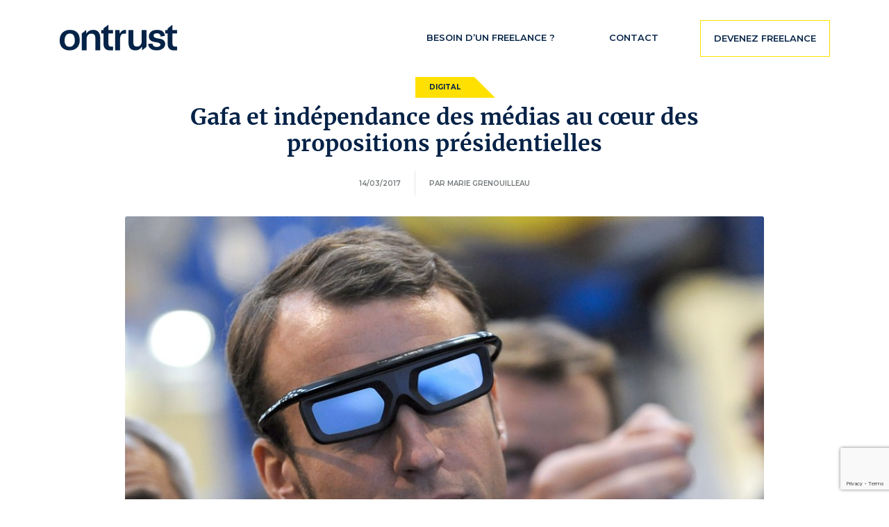

--- FILE ---
content_type: text/html; charset=UTF-8
request_url: https://www.ontrust.fr/blog/e-marketing/gafa-reforme-medias-presidentielles/
body_size: 18711
content:
<!DOCTYPE html>
<html lang="fr-FR">
<head>
<meta charset="UTF-8">
<meta http-equiv="Content-Type" content="text/html; charset=utf-8" />
<meta name="viewport" content="width=device-width,initial-scale=1.0" />
<meta http-equiv="X-UA-Compatible" content="IE=edge" />
<title>
Gafa et indépendance des médias au cœur des propositions présidentielles - Ontrust</title>
<meta name='robots' content='index, follow, max-image-preview:large, max-snippet:-1, max-video-preview:-1' />

	<!-- This site is optimized with the Yoast SEO Premium plugin v22.1 (Yoast SEO v26.0) - https://yoast.com/wordpress/plugins/seo/ -->
	<title>Gafa et indépendance des médias au cœur des propositions présidentielles - Ontrust</title>
	<link rel="canonical" href="https://www.ontrust.fr/blog/e-marketing/gafa-reforme-medias-presidentielles/" />
	<meta property="og:locale" content="fr_FR" />
	<meta property="og:type" content="article" />
	<meta property="og:title" content="Gafa et indépendance des médias au cœur des propositions présidentielles" />
	<meta property="og:description" content="Lors des dernières rencontres de l&#039;Udecam, les principaux candidats à la présidence se sont exprimés sur leur vision du marché de la communication &amp; des médias." />
	<meta property="og:url" content="https://www.ontrust.fr/blog/e-marketing/gafa-reforme-medias-presidentielles/" />
	<meta property="og:site_name" content="Ontrust" />
	<meta property="article:publisher" content="https://www.facebook.com/ontrustparis/" />
	<meta property="article:published_time" content="2017-03-14T14:06:30+00:00" />
	<meta property="article:modified_time" content="2019-05-22T07:57:06+00:00" />
	<meta property="og:image" content="https://www.ontrust.fr/wp-content/uploads/macron.jpg" />
	<meta property="og:image:width" content="880" />
	<meta property="og:image:height" content="586" />
	<meta property="og:image:type" content="image/jpeg" />
	<meta name="author" content="Marie Grenouilleau" />
	<meta name="twitter:card" content="summary_large_image" />
	<meta name="twitter:creator" content="@OnTrust" />
	<meta name="twitter:site" content="@OnTrust" />
	<meta name="twitter:label1" content="Écrit par" />
	<meta name="twitter:data1" content="Marie Grenouilleau" />
	<meta name="twitter:label2" content="Durée de lecture estimée" />
	<meta name="twitter:data2" content="3 minutes" />
	<script type="application/ld+json" class="yoast-schema-graph">{"@context":"https://schema.org","@graph":[{"@type":"Article","@id":"https://www.ontrust.fr/blog/e-marketing/gafa-reforme-medias-presidentielles/#article","isPartOf":{"@id":"https://www.ontrust.fr/blog/e-marketing/gafa-reforme-medias-presidentielles/"},"author":{"name":"Marie Grenouilleau","@id":"https://www.ontrust.fr/#/schema/person/3f7d1a33baa2256a7045f1f8a0ffaecd"},"headline":"Gafa et indépendance des médias au cœur des propositions présidentielles","datePublished":"2017-03-14T14:06:30+00:00","dateModified":"2019-05-22T07:57:06+00:00","mainEntityOfPage":{"@id":"https://www.ontrust.fr/blog/e-marketing/gafa-reforme-medias-presidentielles/"},"wordCount":566,"commentCount":0,"publisher":{"@id":"https://www.ontrust.fr/#organization"},"image":{"@id":"https://www.ontrust.fr/blog/e-marketing/gafa-reforme-medias-presidentielles/#primaryimage"},"thumbnailUrl":"https://www.ontrust.fr/wp-content/uploads/macron.jpg","articleSection":["Digital"],"inLanguage":"fr-FR","potentialAction":[{"@type":"CommentAction","name":"Comment","target":["https://www.ontrust.fr/blog/e-marketing/gafa-reforme-medias-presidentielles/#respond"]}]},{"@type":"WebPage","@id":"https://www.ontrust.fr/blog/e-marketing/gafa-reforme-medias-presidentielles/","url":"https://www.ontrust.fr/blog/e-marketing/gafa-reforme-medias-presidentielles/","name":"Gafa et indépendance des médias au cœur des propositions présidentielles - Ontrust","isPartOf":{"@id":"https://www.ontrust.fr/#website"},"primaryImageOfPage":{"@id":"https://www.ontrust.fr/blog/e-marketing/gafa-reforme-medias-presidentielles/#primaryimage"},"image":{"@id":"https://www.ontrust.fr/blog/e-marketing/gafa-reforme-medias-presidentielles/#primaryimage"},"thumbnailUrl":"https://www.ontrust.fr/wp-content/uploads/macron.jpg","datePublished":"2017-03-14T14:06:30+00:00","dateModified":"2019-05-22T07:57:06+00:00","breadcrumb":{"@id":"https://www.ontrust.fr/blog/e-marketing/gafa-reforme-medias-presidentielles/#breadcrumb"},"inLanguage":"fr-FR","potentialAction":[{"@type":"ReadAction","target":["https://www.ontrust.fr/blog/e-marketing/gafa-reforme-medias-presidentielles/"]}]},{"@type":"ImageObject","inLanguage":"fr-FR","@id":"https://www.ontrust.fr/blog/e-marketing/gafa-reforme-medias-presidentielles/#primaryimage","url":"https://www.ontrust.fr/wp-content/uploads/macron.jpg","contentUrl":"https://www.ontrust.fr/wp-content/uploads/macron.jpg","width":880,"height":586},{"@type":"BreadcrumbList","@id":"https://www.ontrust.fr/blog/e-marketing/gafa-reforme-medias-presidentielles/#breadcrumb","itemListElement":[{"@type":"ListItem","position":1,"name":"Accueil","item":"https://www.ontrust.fr/"},{"@type":"ListItem","position":2,"name":"Gafa et indépendance des médias au cœur des propositions présidentielles"}]},{"@type":"WebSite","@id":"https://www.ontrust.fr/#website","url":"https://www.ontrust.fr/","name":"Ontrust","description":"Votre cabinet de freelances digitaux","publisher":{"@id":"https://www.ontrust.fr/#organization"},"alternateName":"Ontrust","potentialAction":[{"@type":"SearchAction","target":{"@type":"EntryPoint","urlTemplate":"https://www.ontrust.fr/?s={search_term_string}"},"query-input":{"@type":"PropertyValueSpecification","valueRequired":true,"valueName":"search_term_string"}}],"inLanguage":"fr-FR"},{"@type":"Organization","@id":"https://www.ontrust.fr/#organization","name":"Ontrust","alternateName":"Ontrust","url":"https://www.ontrust.fr/","logo":{"@type":"ImageObject","inLanguage":"fr-FR","@id":"https://www.ontrust.fr/#/schema/logo/image/","url":"https://www.ontrust.fr/wp-content/uploads/ONTRUST-logo-blue-tagline-update-big.png","contentUrl":"https://www.ontrust.fr/wp-content/uploads/ONTRUST-logo-blue-tagline-update-big.png","width":1501,"height":560,"caption":"Ontrust"},"image":{"@id":"https://www.ontrust.fr/#/schema/logo/image/"},"sameAs":["https://www.facebook.com/ontrustparis/","https://x.com/OnTrust","https://www.instagram.com/ontrust_officiel/","https://www.linkedin.com/company/1530453/admin/","https://www.youtube.com/channel/UCENuD0JiQCnRbLl90lyTXwg","https://twitter.com/OnTrust?lang=en"]},{"@type":"Person","@id":"https://www.ontrust.fr/#/schema/person/3f7d1a33baa2256a7045f1f8a0ffaecd","name":"Marie Grenouilleau","image":{"@type":"ImageObject","inLanguage":"fr-FR","@id":"https://www.ontrust.fr/#/schema/person/image/","url":"https://secure.gravatar.com/avatar/72cbc98fb39734c9e08a8ae15a8e90116473fda0458068ae0391ca3adfd76562?s=96&d=mm&r=g","contentUrl":"https://secure.gravatar.com/avatar/72cbc98fb39734c9e08a8ae15a8e90116473fda0458068ae0391ca3adfd76562?s=96&d=mm&r=g","caption":"Marie Grenouilleau"},"url":"https://www.ontrust.fr/author/marie-grenouilleauontrust-fr/"}]}</script>
	<!-- / Yoast SEO Premium plugin. -->


<link rel='dns-prefetch' href='//code.jquery.com' />
<link rel='dns-prefetch' href='//cdnjs.cloudflare.com' />
<link rel='dns-prefetch' href='//stackpath.bootstrapcdn.com' />
<link rel="alternate" type="application/rss+xml" title="Ontrust &raquo; Gafa et indépendance des médias au cœur des propositions présidentielles Flux des commentaires" href="https://www.ontrust.fr/blog/e-marketing/gafa-reforme-medias-presidentielles/feed/" />
<link rel="alternate" title="oEmbed (JSON)" type="application/json+oembed" href="https://www.ontrust.fr/wp-json/oembed/1.0/embed?url=https%3A%2F%2Fwww.ontrust.fr%2Fblog%2Fe-marketing%2Fgafa-reforme-medias-presidentielles%2F" />
<link rel="alternate" title="oEmbed (XML)" type="text/xml+oembed" href="https://www.ontrust.fr/wp-json/oembed/1.0/embed?url=https%3A%2F%2Fwww.ontrust.fr%2Fblog%2Fe-marketing%2Fgafa-reforme-medias-presidentielles%2F&#038;format=xml" />
<style id='wp-img-auto-sizes-contain-inline-css' type='text/css'>
img:is([sizes=auto i],[sizes^="auto," i]){contain-intrinsic-size:3000px 1500px}
/*# sourceURL=wp-img-auto-sizes-contain-inline-css */
</style>
<style id='wp-emoji-styles-inline-css' type='text/css'>

	img.wp-smiley, img.emoji {
		display: inline !important;
		border: none !important;
		box-shadow: none !important;
		height: 1em !important;
		width: 1em !important;
		margin: 0 0.07em !important;
		vertical-align: -0.1em !important;
		background: none !important;
		padding: 0 !important;
	}
/*# sourceURL=wp-emoji-styles-inline-css */
</style>
<style id='wp-block-library-inline-css' type='text/css'>
:root{--wp-block-synced-color:#7a00df;--wp-block-synced-color--rgb:122,0,223;--wp-bound-block-color:var(--wp-block-synced-color);--wp-editor-canvas-background:#ddd;--wp-admin-theme-color:#007cba;--wp-admin-theme-color--rgb:0,124,186;--wp-admin-theme-color-darker-10:#006ba1;--wp-admin-theme-color-darker-10--rgb:0,107,160.5;--wp-admin-theme-color-darker-20:#005a87;--wp-admin-theme-color-darker-20--rgb:0,90,135;--wp-admin-border-width-focus:2px}@media (min-resolution:192dpi){:root{--wp-admin-border-width-focus:1.5px}}.wp-element-button{cursor:pointer}:root .has-very-light-gray-background-color{background-color:#eee}:root .has-very-dark-gray-background-color{background-color:#313131}:root .has-very-light-gray-color{color:#eee}:root .has-very-dark-gray-color{color:#313131}:root .has-vivid-green-cyan-to-vivid-cyan-blue-gradient-background{background:linear-gradient(135deg,#00d084,#0693e3)}:root .has-purple-crush-gradient-background{background:linear-gradient(135deg,#34e2e4,#4721fb 50%,#ab1dfe)}:root .has-hazy-dawn-gradient-background{background:linear-gradient(135deg,#faaca8,#dad0ec)}:root .has-subdued-olive-gradient-background{background:linear-gradient(135deg,#fafae1,#67a671)}:root .has-atomic-cream-gradient-background{background:linear-gradient(135deg,#fdd79a,#004a59)}:root .has-nightshade-gradient-background{background:linear-gradient(135deg,#330968,#31cdcf)}:root .has-midnight-gradient-background{background:linear-gradient(135deg,#020381,#2874fc)}:root{--wp--preset--font-size--normal:16px;--wp--preset--font-size--huge:42px}.has-regular-font-size{font-size:1em}.has-larger-font-size{font-size:2.625em}.has-normal-font-size{font-size:var(--wp--preset--font-size--normal)}.has-huge-font-size{font-size:var(--wp--preset--font-size--huge)}.has-text-align-center{text-align:center}.has-text-align-left{text-align:left}.has-text-align-right{text-align:right}.has-fit-text{white-space:nowrap!important}#end-resizable-editor-section{display:none}.aligncenter{clear:both}.items-justified-left{justify-content:flex-start}.items-justified-center{justify-content:center}.items-justified-right{justify-content:flex-end}.items-justified-space-between{justify-content:space-between}.screen-reader-text{border:0;clip-path:inset(50%);height:1px;margin:-1px;overflow:hidden;padding:0;position:absolute;width:1px;word-wrap:normal!important}.screen-reader-text:focus{background-color:#ddd;clip-path:none;color:#444;display:block;font-size:1em;height:auto;left:5px;line-height:normal;padding:15px 23px 14px;text-decoration:none;top:5px;width:auto;z-index:100000}html :where(.has-border-color){border-style:solid}html :where([style*=border-top-color]){border-top-style:solid}html :where([style*=border-right-color]){border-right-style:solid}html :where([style*=border-bottom-color]){border-bottom-style:solid}html :where([style*=border-left-color]){border-left-style:solid}html :where([style*=border-width]){border-style:solid}html :where([style*=border-top-width]){border-top-style:solid}html :where([style*=border-right-width]){border-right-style:solid}html :where([style*=border-bottom-width]){border-bottom-style:solid}html :where([style*=border-left-width]){border-left-style:solid}html :where(img[class*=wp-image-]){height:auto;max-width:100%}:where(figure){margin:0 0 1em}html :where(.is-position-sticky){--wp-admin--admin-bar--position-offset:var(--wp-admin--admin-bar--height,0px)}@media screen and (max-width:600px){html :where(.is-position-sticky){--wp-admin--admin-bar--position-offset:0px}}
/*wp_block_styles_on_demand_placeholder:69709e972412f*/
/*# sourceURL=wp-block-library-inline-css */
</style>
<style id='classic-theme-styles-inline-css' type='text/css'>
/*! This file is auto-generated */
.wp-block-button__link{color:#fff;background-color:#32373c;border-radius:9999px;box-shadow:none;text-decoration:none;padding:calc(.667em + 2px) calc(1.333em + 2px);font-size:1.125em}.wp-block-file__button{background:#32373c;color:#fff;text-decoration:none}
/*# sourceURL=/wp-includes/css/classic-themes.min.css */
</style>
<link rel='stylesheet' id='contact-form-7-css' href='https://www.ontrust.fr/wp-content/plugins/contact-form-7/includes/css/styles.css?ver=6.1.4' type='text/css' media='all' />
<link rel='stylesheet' id='Bootstrap-css' href='https://stackpath.bootstrapcdn.com/bootstrap/4.3.1/css/bootstrap.min.css?ver=6.9' type='text/css' media='all' />
<link rel='stylesheet' id='style-css' href='https://www.ontrust.fr/wp-content/themes/ontrust/style.css?ver=6.9' type='text/css' media='all' />
<link rel='stylesheet' id='sib-front-css-css' href='https://www.ontrust.fr/wp-content/plugins/mailin/css/mailin-front.css?ver=6.9' type='text/css' media='all' />
<script type="text/javascript" src="https://www.ontrust.fr/wp-includes/js/jquery/jquery.min.js?ver=3.7.1" id="jquery-core-js"></script>
<script type="text/javascript" src="https://www.ontrust.fr/wp-includes/js/jquery/jquery-migrate.min.js?ver=3.4.1" id="jquery-migrate-js"></script>
<script type="text/javascript" src="https://www.ontrust.fr/wp-content/themes/ontrust/assets/js/slick.min.js?ver=1" id="slick-js"></script>
<script type="text/javascript" id="sib-front-js-js-extra">
/* <![CDATA[ */
var sibErrMsg = {"invalidMail":"Veuillez entrer une adresse e-mail valide.","requiredField":"Veuillez compl\u00e9ter les champs obligatoires.","invalidDateFormat":"Veuillez entrer une date valide.","invalidSMSFormat":"Veuillez entrer une num\u00e9ro de t\u00e9l\u00e9phone valide."};
var ajax_sib_front_object = {"ajax_url":"https://www.ontrust.fr/wp-admin/admin-ajax.php","ajax_nonce":"3cf7a623fb","flag_url":"https://www.ontrust.fr/wp-content/plugins/mailin/img/flags/"};
//# sourceURL=sib-front-js-js-extra
/* ]]> */
</script>
<script type="text/javascript" src="https://www.ontrust.fr/wp-content/plugins/mailin/js/mailin-front.js?ver=1756112990" id="sib-front-js-js"></script>
<link rel="https://api.w.org/" href="https://www.ontrust.fr/wp-json/" /><link rel="alternate" title="JSON" type="application/json" href="https://www.ontrust.fr/wp-json/wp/v2/posts/1341" /><link rel="EditURI" type="application/rsd+xml" title="RSD" href="https://www.ontrust.fr/xmlrpc.php?rsd" />
<link rel='shortlink' href='https://www.ontrust.fr/?p=1341' />
<script type="text/javascript" src="https://cdn.brevo.com/js/sdk-loader.js" async></script>
<script type="text/javascript">
  window.Brevo = window.Brevo || [];
  window.Brevo.push(['init', {"client_key":"145qbq90ydnbho0z1i9ki","email_id":null,"push":{"customDomain":"https:\/\/www.ontrust.fr\/wp-content\/plugins\/mailin\/"},"service_worker_url":"sw.js?key=${key}","frame_url":"brevo-frame.html"}]);
</script><link rel="icon" href="https://www.ontrust.fr/wp-content/uploads/favicons.png" sizes="32x32" />
<link rel="icon" href="https://www.ontrust.fr/wp-content/uploads/favicons.png" sizes="192x192" />
<link rel="apple-touch-icon" href="https://www.ontrust.fr/wp-content/uploads/favicons.png" />
<meta name="msapplication-TileImage" content="https://www.ontrust.fr/wp-content/uploads/favicons.png" />
		<style type="text/css" id="wp-custom-css">
			/*Menu Bouton*/
.menu-header-menu-container .btn-menu {
	padding: 0 0 0 20px;
}
.title-40 {
    font-size: 39px !important;
/*padding-bottom: 0px!important;*/
}
.ontrust-form span.wpcf7-list-item.first {
	margin: 0;
}
.ontrust-form .form-control {
    padding: 10px!important;
 }
.custom-file input[type='file'] {
	width: 70%; 
	right: auto;
	line-height: 49px;
	color: #042247;
	padding: 0;
	position: static;
	cursor: pointer;
	background: none;
}
.custom-file input[type='file']::after {
    font-family: 'ontrust' !important;
    position: absolute;
		top: -10px;
    left: -49px;
    font-size: 40px;
    bottom: 0;
    padding: 0;
		margin-right: 10px;
    right: auto;
    z-index: 3;
    line-height: 40px;
    transform: rotate(40deg);
    width: auto;
    display: inline-block;
    color: #042347;
    content: "\e90a";
    background-color: transparent;
    border-left: inherit;
}
.custom-file {
	margin-left: 50px;
}
.custom-file input[type="file"]::-webkit-file-upload-button {
    cursor: pointer;
    background-color: transparent;
	text-decoration: underline!important;
	border:none;
}

.custom-file input[type="file"]::-webkit-file-upload-button:hover {
text-decoration: none!important;
}
.box-cta button.cta-ontrust:hover {
	color: #042347;
}

input[type=radio] {
display: 0;
}

.wpcf7-radio label span.wpcf7-list-item-label:before {
	content: '' !important;
border: px solid #dbdbdb !Important;
border-radius: 2px !Important;
cursor: pointer !Important;
display: inline-block !important;
height: 49px !important;
position: relative !Important;
top: 0 !important;
margin-left: 20px !important;
margin-top: -15px !Important;
width: 48px !important; 
background-color:blueviolet;
}
.custom-file input[type='file']{
	outline: none;
}
.wpcf7-form .wpcf7-radio input[type=radio] + span:before {
    display: block;
    position: absolute;
    border-radius: 100%;
    height: 16px;
    width: 16px;
    top: 0px;
		margin-left: -2px;
    border: 2px solid #ffe000;
    z-index: -2;
}
.ontrust-form .wpcf7-list-item-label {
	font-weight: 700;
	color: #042347;
	margin-left: 11px;
}
div.wpcf7-validation-errors, div.wpcf7-acceptance-missing {
	border: 2px solid #ff0000;
}
div.wpcf7-mail-sent-ok {
	border: 2px solid #f7e700;
} 
#uploadFile {
	font-size: 12px;
	background: white;
	border: none;
}
.file-upload-candidat {
	margin-left: 10px;
	background: #fafbfb!important;
}

/*Mobile upload file*/
@media only screen and (min-width: 497px) and (max-width: 768px) {
	.title-40 {
		font-size: 23px !important;
	}
}
@media only screen and (max-width: 497px) {
	.custom-file {
		margin-left: 20px;
	}
	.title-40 {
		font-size: 23px !important;
	}
	.custom-file-label {
		margin-left: 36px;
	}
	#uploadFile {
		font-size: 10px;
	}
	.team-landing-bloc {
		margin: auto!important;
	}
.team-landing-bloc li {
	float: none!important;
	margin-right: 20px;
	margin-bottom: 25px;
}
	.a-propos .motif {
		right: 0;
	}
}

@media only screen and (max-width: 320px) {
	.custom-file-label {
		margin-left: 0;
	}
	#uploadFile {
			margin-left: 50px;
	}
}
/*Menu active*/
.current-menu-item a{
	color: #ffe000!important;
}
/* Mission load*/
.hidden{visibility:hidden;
  width:0px!important;
  height:0px!important;
  margin:0px!important;
  padding:0px!important;
  }
* {
  -webkit-box-sizing: border-box;
     -moz-box-sizing: border-box;
          box-sizing: border-box;
}
.cat-links {
	margin-top: 0px!important;
}
.main-page {
    padding: 0px 0 80px 0!important;
}


.button-group:after {
  content: '';
  display: block;
  clear: both;
}

.button-group .button {
  float: left;
  border-radius: 0;
  margin-left: 0;
  margin-right: 1px;
}

.button-group .button:first-child { border-radius: 0.5em 0 0 0.5em; }
.button-group .button:last-child { border-radius: 0 0.5em 0.5em 0; }


/* clear fix */
.isotope:after {
  content: '';
  display: block;
  clear: both;
}
/*
.go {
	margin-bottom: 20px;
}
*/
#menu-footer-menu li a.fadeInDownShort {
	opacity: 1!important;
}
.team-contact {
	width: 70%!important;
}
.testi-cote {
	min-height: 110px;
}
.testimonial .testi-content p{
	min-height:175px;
}
/*.desc-mission p {
		font-size: 21px;
		line-height: 1.58;
		font-weight: normal;
		color: rgba(0,0,0,.84);
}*/

/* Landing page */
.titre_livre_blanc {
	margin-top: 50px!important;
	font-size: 1.0625rem;
	font-weight: 700;
	color: #042347;
}
.section-contenu-mask-landing {
	position: absolute;
	right: 0;
	width: 60%;
	background: #ffffff;
	    -webkit-box-shadow: 0px 0px 30px 0 rgba(3,27,53,0.08);
    box-shadow: 0px 0px 30px 0 rgba(3,27,53,0.08);
}
.section-contenu-mask-landing-v2 {
		position: relative;
	right: 0;
	width: 60%;
	margin: auto;
	background: #ffffff;
	    -webkit-box-shadow: 0px 0px 30px 0 rgba(3,27,53,0.08);
    box-shadow: 0px 0px 30px 0 rgba(3,27,53,0.08);
}
.landing {
	text-align: center;
}
.freelance-landing {
	padding-bottom: 0!important; 
}
.title-form-landing {
    font-size: 1rem;
    font-weight: 700;
    color: #042347;
    padding: 25px;
}
.landing input {
	width: 70%;
	margin: auto;
}
.landing .btn {
	padding: 15px 22px;
}
.motif-landing .motif {
	position: absolute;
	display: block;
	width: auto!important;
	right: 0;
	top: 50px;
	animation: bobble 5s infinite;
}
.motif-landing .motif-v2 {
    position: absolute;
    display: block;
    width: auto!important;
    right: 0;
    top: 30px;
    animation: bobble 5s infinite;
}
.landing span.wpcf7-not-valid-tip {
	  font-size: 0.7em;
    padding-top: 10px;
}
.motif-landing .wpcf7-validation-errors {
	font-size: 0.9rem!important;
}
.line-yellow-landing:after {
	position: absolute;
    content: "";
    width: 100%;
    height: 9px;
    background: #ffe000;
    bottom: 2px;
    left: 0;
    z-index: -1;
}
.line-yellow-landing-a-propos:after {
	position: absolute;
    content: "";
    width: 100%;
    height: 14px;
    background: #ffe000;
    bottom: 2px;
    left: 0;
    z-index: -1;
}
.title-a-propos {
	font-size: 2.5rem;
	letter-spacing: -.06em;
  color: #042347;
}
.title-livre-blanc {
	font-size: 2.5rem;
	font-weight: 700;
	letter-spacing: -.06em;
  color: #042347;
}
.a-propos .motif {
	position: absolute;
	display: block;
	width: auto!important;
	right: -40px;
	bottom: -110px;
	animation: bobble 5s infinite;
}
/*Team landing page*/
.team-landing-bloc {
	list-style: none;
	padding-left: 0;
}
.team-landing-bloc li {
	 float: left;
  width: 19%;
  padding: 5px;
}
.team-landing-item {
    margin-bottom: 50px;
    display: flex;
    align-items: center;
    flex-direction: column;
    text-align: center;
}
.team-landing-image {
    width: 120px;
    height: 120px;
    border-radius: 50%;
    overflow: hidden;
}
.team-landing-name, .title-text {
    color: #042347;
    font-weight: bold;
    font-size: 1rem;
    font-family: 'merriweather';
    margin-bottom: 10px;
}
.team-landing-function {
    font-size: 0.75rem;
    min-height: 34px;
}
.team-landing-entreprise {
	font-size: 0.875rem;
	font-weight: 600;
	color: #042347;
}
@media only screen and (max-width: 1138px) {
	
	.team-landing-name, .title-text {
    font-size: 0.9rem;
}
}
@media only screen and (max-width: 991) {
	
	.team-landing-name, .title-text {
    font-size: 0.9rem;
}
}
@media only screen and (max-width: 767px) {
	.text-banner-landing {
		font-size: 2.5rem!important;
		line-height: 46px!important;
	}
	.section-contenu-mask-landing {
		position: relative;
		margin: auto;
	}
	.team-landing-bloc li {
    width: 100%;
}
		.a-propos .motif {
		right: 0;
	}
}
@media screen and (min-width: 767px) and (max-width: 940px) { 
	.text-banner-landing {
		font-size: 2.5rem!important;
		line-height: 46px!important;
	}
}
.titre-1-espacement {
	padding: 30px 30px 0 30px;
}
.titre-2-espacement {
	padding: 0 30px 30px 30px;
}

.section-contenu-mask-landing .landing .box-cta button.cta-ontrust {
	position: relative;
	background: #ffe000;
	color: #042347;
	letter-spacing: 2px;
	cursor: pointer;
}
.section-contenu-mask-landing .landing .box-cta button.cta-ontrust:hover {
	color: #fff;
}
.section-contenu-mask-landing .landing .box-cta a.cta-ontrust:before, button.cta-ontrust:before {
    content: "";
    position: absolute;
    top: 0.5rem;
    left: 0.5rem;
    z-index: -1;
    height: 100%;
    width: 100%;
    background-color: #042347;
    border-right: 3px solid #042347;
    border-bottom: 3px solid #042347;
    transition: all 0.3s ease-in-out;
}
/*V2 */
.section-contenu-mask-landing-v2 .landing .box-cta button.cta-ontrust:hover {
	color: #042347;
	background: #ffe000!important;
}

.section-contenu-mask-landing-v2 .landing .box-cta button.cta-ontrust:before {
    background-color: #ffe000;
    border-right: 3px solid #ffe000;
    border-bottom: 3px solid #ffe000;
    transition: all 0.3s ease-in-out;
}
.contact-page.landing .box-cta button.cta-ontrust:hover {
    color: #ffe000!important;
}
.contact-page .ontrust-form .box-cta button.cta-ontrust:before {
    background-color: #ffe000!important;
    border-right: 3px solid #ffe000!important;
    border-bottom: 3px solid #ffe000!important;
    transition: all 0.3s ease-in-out;
}
.custom-file .custom-file-label {
	    margin-left: 0;
}
.file-type {
	font-size: 12px;
}
#uploadFile {
	width: 100%;
	text-align: center;
}
.file-uploaded-message {
    font-size: 0.9rem;
    color: #042247;
}
.featured-image {
	height: 100%;
}
@media screen and (min-width: 497px) and (max-width: 767px) {
.post-vedette .entry-thumbnail .cat-page {
	bottom: 18px;
}
}
@media screen and (max-width: 497px) {
.post-vedette .entry-thumbnail .cat-page {
	bottom: 8px;
}
}
.regular-image  {
	height: 100%;
}
.post-vedette .entry-thumbnail .cat-page {
	bottom: 18px;
}
.cat-page {
	bottom: 3px;
}
#sib_captcha {
	transform: scale(0.6);
  -webkit-transform: scale(0.6);
    transform-origin: bottom;
    -webkit-transform-origin: 0 0;
    margin-top: 1rem;
}
#sib_captcha.captcha-livre {
		transform: scale(0.7);
  -webkit-transform: scale(0.7);
    transform-origin: bottom;
    -webkit-transform-origin: 0 0;
    margin-top: 1rem;
		margin-left: 50px;
}
@media only screen and (max-width: 1078px) { 
		#sib_captcha.captcha-livre {
		transform: scale(0.625)!important;
  -webkit-transform: scale(0.625)!important;
    transform-origin: bottom;
    -webkit-transform-origin: 0 0;
	}
}
@media only screen and (max-width: 991px) { 
	#sib_captcha.captcha-livre {
		transform: scale(0.52)!important;
  -webkit-transform: scale(0.52)!important;
    transform-origin: bottom;
    -webkit-transform-origin: 0 0;
	margin-left: 35px;
	}
}

@media only screen and (max-width: 767px) { 
	#sib_captcha {
	transform: scale(0.95);
  -webkit-transform: scale(0.95);
    transform-origin: bottom;
    -webkit-transform-origin: 0 0;
	}
	#sib_captcha.captcha-livre {
		transform: scale(0.8)!important;
  -webkit-transform: scale(0.8)!important;
    transform-origin: bottom;
    -webkit-transform-origin: 0 0;
	}
}
@media only screen and (max-width: 628px) { 
	#sib_captcha.captcha-livre {
		transform: scale(0.7)!important;
  -webkit-transform: scale(0.7)!important;
    transform-origin: bottom;
    -webkit-transform-origin: 0 0;
		margin-left: 54px;
	}
}
@media only screen and (max-width: 497px) { 
	#sib_captcha.captcha-livre {
		transform: scale(0.5)!important;
  -webkit-transform: scale(0.5)!important;
    transform-origin: bottom;
    -webkit-transform-origin: 0 0;
		margin-left: 34px;
	}
}

.detail-mission button.cta-ontrust:hover {
	color: #042347!important;
}
.sib-default-btn {
	display: none;
}
/*Form Contact*/

.contact-form-ontrust .wpforms-submit-container {
	text-align: center;
}
.btn.cta-ontrust {
	padding: 15px 40px!important;
	border-radius: 0!important;
	background: #042347!important;
	color: #fff!important;
	letter-spacing: 2px!important;
	font-weight: 700!important;
	font-size: 0.75rem!important;
	line-height: 12px!important;
}
.contact-form-ontrust form .wpforms-field-container .wpforms-field input[type=radio]:before {
	border: #ffe000 solid 2px;
	box-sizing: inherit!important;
}
.contact-form-ontrust form .wpforms-field-container .wpforms-field input[type=radio]:after {
	box-sizing: inherit!important;
}
.btn.cta-ontrust:hover {
	color: #042347!important;
	background-color: #ffe000!important;
}
.btn.cta-ontrust::before {
	background-color: #ffe000;
	border-right: 3px solid #ffe000;
	border-bottom: 3px solid #ffe000;
}
.btn.cta-ontrust:hover::before {
    display: none;
}
.contact-form-ontrust form .wpforms-field-container .wpforms-field input {
	border: solid 2px #ffe000;
}
.contact-form-ontrust form .wpforms-field-container .wpforms-field textarea {
	border: solid 2px #ffe000;
}
.contact-form-ontrust form .wpforms-field-container .wpforms-field .wpforms-uploader {
	border: solid 2px #ffe000;
}
/* Livre Blan form*/
.section-contenu-mask-landing {
	background: #ffffff12!important;
}
.title-form{
	font-size: 1rem;
  font-weight: 700;
  color: #042347;
  padding: 25px;
	display: flex;
  align-items: center;
  justify-content: center;
}
.livre-blanc-nom{
	margin: 10px 50px 20px!important;
	padding-bottom: 3px!important;
}
.livre-blanc-prenom{
	margin: 10px 50px 20px!important;
	padding-bottom: 3px!important;
}
.livre-blanc-email{
	margin: 10px 50px 20px!important;
	padding-bottom: 3px!important;
}


/*newsletter form*/


.email-newsletter em.wpforms-error{ 
	font-size: 12px!important;
	margin-top: 24px!important;
}
.email-newsletter ::-webkit-input-placeholder { 
  color: #495057!important;
	font-family: inherit!important;
}
.email-newsletter input[type=email] select {
    border:1px solid #bbb;
    height: auto;
}
.email-newsletter input[type=email] {
	  display: block!important;
    font-size: 1rem!important;
    font-weight: 400!important;
    line-height: 1.5!important;
    background-color: transparent!important;
    background-clip: padding-box!important;
    border: 1px solid #ced4da!important;
    border-radius: 0!important;
    transition: border-color .15s ease-in-out,box-shadow .15s ease-in-out!important;
	  margin: 5% 0 -14px 0!important;
	  padding: 15px!important;	  
}
.email-newsletter input[type=email]:focus {
	box-shadow: none!important;
  color: #495057!important;
  background-color:#fff!important;
	border: 2px solid #005FCC!important;
	margin: 5% 0 -14px 0!important;
	border-radius: 5px!important;
	padding: 15px!important;
	outline: none!important;
}
.nom-newsletter em.wpforms-error{ 
	font-size: 12px!important;
	margin-top: 24px!important;
}
.nom-newsletter ::-webkit-input-placeholder { 
  color: #495057!important;
	font-family: inherit!important;
}
.nom-newsletter input[type=text] {
	  display: block!important;
    font-size: 1rem!important;
    font-weight: 400!important;
    line-height: 1.5!important;
    color: #495057!important;
    background: transparent!important;
    background-clip: padding-box!important;
    border: 1px solid #ced4da!important;
    border-radius: 0!important;
    transition: border-color .15s ease-in-out,box-shadow .15s ease-in-out!important;
	 margin: 5% 0 -14px 0!important;
	 padding: 15px!important;
}
.nom-newsletter input[type=text]:focus {
	box-shadow: none !important;
  color: #495057!important;
  background-color:#fff!important;
	border: 2px solid #005FCC!important;
	border-radius: 5px!important;
	outline: none!important;
	margin: 5% 0 -14px 0!important;
	padding: 15px!important;
}
.prenom-newsletter em.wpforms-error{ 
	font-size: 12px!important;
	margin-top: 24px!important;
}
.prenom-newsletter ::-webkit-input-placeholder { 
  color: #495057!important;
	font-family: inherit!important;
}
.prenom-newsletter input[type=text] {
	  display: block!important;
    font-size: 1rem!important;
    font-weight: 400!important;
    line-height: 1.5!important;
    color: #495057!important;
    background: transparent!important;
    background-clip: padding-box!important;
    border: 1px solid #ced4da!important;
    border-radius: 0!important;
    transition: border-color .15s ease-in-out,box-shadow .15s ease-in-out!important;
	  margin: 5% 0 -14px 0!important;
	  padding: 15px!important;
}
.prenom-newsletter input[type=text]:focus {
	box-shadow: none !important;
  color: #495057!important;
  background-color:#fff!important;
	border: 2px solid #005FCC!important;
	border-radius: 5px!important;
	outline: none!important;
	margin: 5% 0 -14px 0!important;
	padding: 15px!important;
}
.newsletter-form-ontrust .wpforms-submit-container {
	text-align: center!important;
	display: flex!important;
  align-items: center!important;
  justify-content: center!important;
}
.btn.cta-newsletter-ontrust:hover {
	  color: #ffe000!important;
    background: #042347!important;
}
.btn.cta-newsletter-ontrust{
	  display: block!important;
    background: #ffe000!important;
    border: solid 1px #ffe000!important;
    border-radius: 0!important;
    color: #042347!important;
    transition: all ease 0.2s!important;
	  text-transform: uppercase!important;
	  font-weight: 700!important;
	  font-size: 12px!important;
	  text-align: center!important;
	  align-items: center!important;
    line-height: 5px!important;
	  margin:  5% 0!important;
   	width: 100%!important; 
}
		</style>
		<style id="kirki-inline-styles"></style></head>
<body>
<div class="global">
<header class="main-header">
  <div class="container">
    <div class="row align-items-center">
      <div class="col-3"><a href="https://www.ontrust.fr" title="Ontrust">
        <img src="https://www.ontrust.fr/wp-content/uploads/ontrust-logo.png" srcset="https://www.ontrust.fr/wp-content/uploads/ontrust-logo@2x.png 2x" alt="Ontrust" data-id='1' /></a></div>
      <div class="col-9">
                <div id="hamburger" class="d-block d-md-none"> <span></span> <span></span> <span></span> </div>
        <div id="menu-mobile">
          <div id="bg-menu-mobile"> </div>
          <nav class="menu-header-menu-container"><ul id="header-menu" class="nav menu justify-content-end"><li id="menu-item-669" class="menu-item menu-item-type-post_type menu-item-object-page menu-item-669"><a class="nav-link" href="https://www.ontrust.fr/besoin-dun-freelance/">BESOIN D&#8217;UN FREELANCE ?</a></li>
<li id="menu-item-671" class="menu-item menu-item-type-post_type menu-item-object-page menu-item-671"><a class="nav-link" href="https://www.ontrust.fr/contact/">CONTACT</a></li>
<li id="menu-item-670" class="btn-menu menu-item menu-item-type-post_type menu-item-object-page menu-item-670"><a class="nav-link" href="https://www.ontrust.fr/devenez-freelance/">DEVENEZ FREELANCE</a></li>
</ul></nav>        </div>
              </div>
    </div>
  </div>
</header>
<div class="main-page">
  <div class="container">
    <div class="main-container">
      <div class="row">
        <div class="col-md-12 col-lg-10 mx-auto">
          <div class="text-center">
              <div class="cat-links"><a href="https://www.ontrust.fr/blog/e-marketing/" rel="category tag">Digital</a></div>          </div>
          <h1 class="title-page title-post">
            Gafa et indépendance des médias au cœur des propositions présidentielles          </h1>
          <div class="entry-detail">
            <!-- <div class="posted-on"><span class="screen-reader-text">Publié le </span><a href="https://www.ontrust.fr/blog/e-marketing/gafa-reforme-medias-presidentielles/" rel="bookmark"><time class="updated" datetime="2019-05-22T07:57:06+00:00">22/05/2019</time></a></div> -->
             <div class="posted-on"><span class="screen-reader-text">Publié le</span>
                <a href="#" rel="bookmark">
                    14/03/2017                </a>
              </div>
            <div class="entry-auther">Par
              Marie Grenouilleau            </div>
          </div>
          <article class="post-detail">
            <figure class="entry-thumbnail">
              		<a href="https://www.ontrust.fr/blog/e-marketing/gafa-reforme-medias-presidentielles/" title="Gafa et indépendance des médias au cœur des propositions présidentielles" aria-hidden="true"><img width="880" height="586" src="https://www.ontrust.fr/wp-content/uploads/macron.jpg" class="img-fluid border-img featured-image wp-post-image" alt="Gafa et indépendance des médias au cœur des propositions présidentielles" decoding="async" fetchpriority="high" srcset="https://www.ontrust.fr/wp-content/uploads/macron.jpg 880w, https://www.ontrust.fr/wp-content/uploads/macron-300x200.jpg 300w, https://www.ontrust.fr/wp-content/uploads/macron-601x400.jpg 601w, https://www.ontrust.fr/wp-content/uploads/macron-768x511.jpg 768w" sizes="(max-width: 880px) 100vw, 880px" /></a> 
            </figure>
                        <p class="app_entry_lead"><em>Lors des dernières rencontres de l&#8217;Udecam, les principaux candidats à la présidence se sont exprimés sur leur vision du marché de la communication &amp; des médias. Deux mois avant le premier tour, chaque candidat (ou représentant) disposait de 10 minutes pour présenter son programme et ses ambitions. Focus sur 3 principaux constats.</em></p>
<h2 class="app_entry_lead"><strong>Une hégémonie inquiétante  des Gafa sur le secteur de l&#8217;économie numérique </strong></h2>
<div>Nathalie Kosciuzko-Morizet, représentant François Fillon, à expliqué comment Google et consorts dominaient l&#8217;ensemble de la chaîne de valeur du digital. &#8220;(&#8230;) ils rachètent toutes les start-up susceptibles d&#8217;être LA plateforme de demain.&#8221; avec pour principale conclusion : &#8220;L&#8217;Europe doit se montrer aussi ambitieuse sur la question du numérique qu&#8217;elle l&#8217;a été pour celle de l&#8217;agriculture, avec la PAC en 1957.&#8221;</div>
<p>De son côté, Benoit Hamon, seul candidat présent, a annoncé qu&#8217;il imposerait, si élu président deux impôts aux Gafa. Un impôt sur le chiffre d&#8217;affaires qu&#8217;ils réalisent en France.&#8221; ainsi qu&#8217;une contribution à la création culturelle via une taxe.&#8221; Mikael Sala (FN) souhaiterait quant à lui pouvoir mettre un terme aux stratégies d&#8217;optimisation fiscale et veut croire à un arrangement possible avec Google et Netflix.</p>
<h2><strong>Une concentration trop importante des médias français</strong></h2>
<p>&#8220;9 personnes possèdent 80% des médias&#8221;, explique Alexis Corbières (Front de Gauche) &#8220;il faut refuser cette concentration !&#8221; Benoit Hamon proposerait ainsi une loi &#8220;a<em>nti-concentration, antitrust et transparence&#8221;. </em>De fait<em> a</em>ucun groupe ne pourrait avoir plus de 40 % du capital d’un média. A partir de trois titres détenus, ce seuil tomberait à 20 %.</p>
<p>Pour Mikael Sala (FN), l&#8217;objectif serait de limiter &#8220;la part du chiffre d&#8217;affaires qui provient des commandes publiques pour les groupes qui détiennent un titre de presse&#8221;, afin de leur assurer une indépendance. Le meilleur moyen d&#8217;y arriver, selon Benoit Hamon serait de prôner la transparence. &#8220;Chaque titre de presse devra révéler ses actionnaires&#8221; pour ainsi &#8220;favoriser la création d&#8217;un &#8220;actionnariat&#8221; citoyen. Ce qui permettrait l&#8217;arrivée de sociétés de médias à but non lucratif pouvant bénéficier du soutien de la banque publique d’investissement ou de dons de particuliers.</p>
<h2><strong>Et le CSA dans tout ça ? </strong></h2>
<p>Alors que la plupart des contenus médias sont désormais accessibles via le web, quel rôle pour le CSA ? Si son périmètre d&#8217;action se cantonne aujourd&#8217;hui exclusivement à la télévision, faudrait il lui donner une part de pouvoir concernant la régulation des télécoms ?</p>
<p>Mikael Sala (FN) envisagerait de transformer le CSA en y réunissant &#8220;des professionnels, des représentants du gouvernement et des usagers des médias&#8221;.  Selon Alexis Corbières (Front de Gauche) l&#8217;unique solution serait de créer &#8220;(&#8230;) un conseil supérieur des médias qui rassemblerait le CSA, l&#8217;Autorité de régulation de la publicité, la commission paritaire des publications et agences de la presse.&#8221;</p>
<p>Concentration, taxation des GAFA et rôle du CSA : les candidats sont sur ce point (presque) tous d&#8217;accord : il faut réformer ! Encore quelques mois pour en sentir les résultats, patience&#8230;</p>
<p>En savoir plus sur le sujet : <a href="http://www.journaldunet.com/ebusiness/publicite/1192506-medias-propositions-candidats-presidentielle/">http://bit.ly/2mMOQPI</a></p>
<p>&nbsp;</p>
<div class="post-social ..."><a target="_blank" href="https://www.facebook.com/sharer/sharer.php?u=https%3A%2F%2Fwww.ontrust.fr%2Fblog%2Fe-marketing%2Fgafa-reforme-medias-presidentielles%2F" class="share-button facebook"><i class="icon-facebook"></i></a><a target="_blank" href="https://twitter.com/intent/tweet?text=Gafa+et+ind%C3%A9pendance+des+m%C3%A9dias+au+c%C5%93ur+des+propositions+pr%C3%A9sidentielles&url=https%3A%2F%2Fwww.ontrust.fr%2Fblog%2Fe-marketing%2Fgafa-reforme-medias-presidentielles%2F" class="share-button twitter"><i class="icon-twitter"></i></a><a target="_blank" href="https://www.linkedin.com/shareArticle?mini=true&url=https%3A%2F%2Fwww.ontrust.fr%2Fblog%2Fe-marketing%2Fgafa-reforme-medias-presidentielles%2F&title=Gafa+et+ind%C3%A9pendance+des+m%C3%A9dias+au+c%C5%93ur+des+propositions+pr%C3%A9sidentielles" class="share-button linkedin"><i class="icon-linkedin"></i></a></div>          </article>

          <!-- Connexe Blog -->

                       <div class="related-posts">
              <div class="related-title">
                <h4>Articles connexes</h4>
              </div>
              <div class="row">
                             <div class="col-md-5">
                        <article class="post-item post-vedette">
                          <figure class="entry-thumbnail">
                            <div class="cat-links cat-page"><a href="https://www.ontrust.fr/blog/e-marketing/" rel="category tag">Digital</a></div>                            		<a href="https://www.ontrust.fr/blog/e-marketing/dis-moi-cliques-te-dirais-es/" title="Dis moi où tu cliques, je te dirais qui tu es !" aria-hidden="true"><img width="500" height="229" src="https://www.ontrust.fr/wp-content/uploads/loupe-oss-touriste.gif" class="img-fluid border-img regular-image wp-post-image" alt="Dis moi où tu cliques, je te dirais qui tu es !" decoding="async" /></a> 
 
                          </figure>
                          <div class="entry-header">
                            <h2 class="entry-title"><a href="https://www.ontrust.fr/blog/e-marketing/dis-moi-cliques-te-dirais-es/">Dis moi où tu cliques, je te dirais qui tu es !</a></h2>
                          </div>
                          <div class="entry-summary">
                            <p>			<div class="entry-summary">
				<p>Ma navigation analysée par Facebook ? Une fois n&#8217;est pas coutume, nous avons envie aujourd&#8217;hui de vous présenter une application qui a retenue toute notre attention : Data Selfie.</p>
			</div><!-- .entry-summary -->
			</p>
                          </div>
                          <div class="posted-on"><span class="screen-reader-text">Publié le </span><a href="https://www.ontrust.fr/blog/e-marketing/dis-moi-cliques-te-dirais-es/" rel="bookmark"><time class="updated" datetime="2019-05-22T07:58:14+00:00">22/05/2019</time></a></div>                          <div class="read-more-link"><a class="read-more" href="https://www.ontrust.fr/blog/e-marketing/dis-moi-cliques-te-dirais-es/"><i class="icon-read-more"></i></a></div>
                        </article>
                      </div>

                               <div class="col-md-5 offset-md-1">
                        <article class="post-item post-vedette">
                          <figure class="entry-thumbnail">
                            <div class="cat-links cat-page"><a href="https://www.ontrust.fr/blog/e-marketing/" rel="category tag">Digital</a></div>                            		<a href="https://www.ontrust.fr/blog/e-marketing/etude-internet-seniors/" title="Etude: Internet et les seniors" aria-hidden="true"><img width="1400" height="600" src="https://www.ontrust.fr/wp-content/uploads/fabrizio-verrecchia-180329-1400x600.jpg" class="img-fluid border-img regular-image wp-post-image" alt="Etude: Internet et les seniors" decoding="async" /></a> 
 
                          </figure>
                          <div class="entry-header">
                            <h2 class="entry-title"><a href="https://www.ontrust.fr/blog/e-marketing/etude-internet-seniors/">Etude: Internet et les seniors</a></h2>
                          </div>
                          <div class="entry-summary">
                            <p>			<div class="entry-summary">
				<p>Voici une étude très intéressante sur « Les seniors et Internet » réalisée par Digital Baby Boomer.</p>
			</div><!-- .entry-summary -->
			</p>
                          </div>
                          <div class="posted-on"><span class="screen-reader-text">Publié le </span><a href="https://www.ontrust.fr/blog/e-marketing/etude-internet-seniors/" rel="bookmark"><time class="updated" datetime="2020-02-24T14:14:08+00:00">24/02/2020</time></a></div>                          <div class="read-more-link"><a class="read-more" href="https://www.ontrust.fr/blog/e-marketing/etude-internet-seniors/"><i class="icon-read-more"></i></a></div>
                        </article>
                      </div>

                </div>
</div>
<!-- ENd -->



        </div>
      </div>
    </div>
  </div>
</div>
  <footer>
    <div class="container">
      <div class="row">
        <div class="col-md-12 col-lg-10 mx-auto">
          <div class="row animatedParent" data-sequence='300'>
            <div class="col-md-3 animated fadeInUpShort" data-id='1'><img src="https://www.ontrust.fr/wp-content/uploads/logo-footer.png" srcset="https://www.ontrust.fr/wp-content/uploads/logo-footer@2x.png 2x" class="img-fluid" alt="Ontrust" />
              <div class="links-social mt-4"> 
              									
								                <a href="https://www.facebook.com/ontrustparis/" title="facebook"><i class="icon-facebook"></i></a>
                                <a href="https://twitter.com/OnTrust?lang=en" title="twitter-x"><i class="icon-twitter-x"></i></a>
                                <a href="https://www.linkedin.com/company/1530453/admin/updates/" title="linkedin"><i class="icon-linkedin"></i></a>
                                <a href="https://www.instagram.com/ontrust_officiel/" title="instagram"><i class="icon-instagram"></i></a>
                                <a href="https://www.facebook.com/" title="youtube"><i class="icon-youtube"></i></a>
                                <a href="https://www.facebook.com/" title="penterest"><i class="icon-penterest"></i></a>
                			 	                			               </div>
              <h4 class="title-footer pb-3">Nous appeler</h4>
              				              <a href="tel:06 66 65 71 53" class="phone_number">06 66 65 71 53</a> </div>
             				             
              
			<div class="col-md-3 animated fadeInUpShort"  data-id='2'>
				<div class="fwidget et_pb_widget widget_nav_menu">
          			<h4 class="title-footer pb-5">Navigation</h4>
										<div class="menu-footer-menu-container"><ul id="menu-footer-menu" class="menu"><li id="menu-item-674" class="menu-item menu-item-type-post_type menu-item-object-page menu-item-674"><a class="nav-link" href="https://www.ontrust.fr/besoin-dun-freelance/">Besoin d&#8217;un freelance?</a></li>
<li id="menu-item-675" class="menu-item menu-item-type-post_type menu-item-object-page menu-item-675"><a class="nav-link" href="https://www.ontrust.fr/decouvrez-toutes-nos-missions-en-cours/">Missions</a></li>
<li id="menu-item-676" class="menu-item menu-item-type-post_type menu-item-object-page menu-item-676"><a class="nav-link" href="https://www.ontrust.fr/devenez-freelance/">Devenez Freelance</a></li>
<li id="menu-item-677" class="menu-item menu-item-type-post_type menu-item-object-page menu-item-677"><a class="nav-link" href="https://www.ontrust.fr/faq-entreprise/">FAQ Entreprise</a></li>
<li id="menu-item-678" class="menu-item menu-item-type-post_type menu-item-object-page menu-item-678"><a class="nav-link" href="https://www.ontrust.fr/faq-consultant/">FAQ Consultant</a></li>
<li id="menu-item-679" class="menu-item menu-item-type-post_type menu-item-object-page menu-item-679"><a class="nav-link" href="https://www.ontrust.fr/contact/">Contact</a></li>
<li id="menu-item-673" class="menu-item menu-item-type-post_type menu-item-object-page menu-item-673"><a class="nav-link" href="https://www.ontrust.fr/mentions-legales/">Mentions légales</a></li>
</ul></div>                                   	</div>
			</div>
              
            <div class="col-md-3 adresseinfo animated fadeInUpShort"  data-id='3'>
              <h4 class="title-footer pb-5">Adresses</h4>
              			  			                <div class="subtitle-footer">Bureau Paris (75)</div>
              <address>
              145 boulevard Raspail<br>75006 - Paris              </address>
			                <div class="subtitle-footer">Bureau Nantes (44)</div>
              <address>
              36 rue du Plessis de la Musse - 44100 Nantes<br> - 06 82 17 27 76              </address>
			                <div class="subtitle-footer">Bureau Lausanne (CH)</div>
              <address>
              Chemin de Verney, 21 Pully VD, Lausanne, Suisse<br> - +41 (0)78 421 88 61              </address>
			  			  			              </div>
            <div class="col-md-3 newsletter animated fadeInUpShort"  data-id='4'>
              <h4 class="title-footer pb-5">Restez informés</h4>
              Recevez des nouvelles
              de nos consultants disponibles :
              <div class="mt-4">
              	<!-- 
<div class="wpcf7 no-js" id="wpcf7-f434-o1" lang="fr-FR" dir="ltr" data-wpcf7-id="434">
<div class="screen-reader-response"><p role="status" aria-live="polite" aria-atomic="true"></p> <ul></ul></div>
<form action="/blog/e-marketing/gafa-reforme-medias-presidentielles/#wpcf7-f434-o1" method="post" class="wpcf7-form init" aria-label="Formulaire de contact" novalidate="novalidate" data-status="init">
<fieldset class="hidden-fields-container"><input type="hidden" name="_wpcf7" value="434" /><input type="hidden" name="_wpcf7_version" value="6.1.4" /><input type="hidden" name="_wpcf7_locale" value="fr_FR" /><input type="hidden" name="_wpcf7_unit_tag" value="wpcf7-f434-o1" /><input type="hidden" name="_wpcf7_container_post" value="0" /><input type="hidden" name="_wpcf7_posted_data_hash" value="" /><input type="hidden" name="_wpcf7dtx_version" value="5.0.4" />
</fieldset>
<p><span class="wpcf7-form-control-wrap" data-name="newsletter-email"><input size="40" maxlength="400" class="wpcf7-form-control wpcf7-email wpcf7-validates-as-required wpcf7-text wpcf7-validates-as-email form-control input-newsletter" aria-required="true" aria-invalid="false" placeholder="Votre email..." value="" type="email" name="newsletter-email" /></span>
</p>
<p><input class="wpcf7-form-control wpcf7-submit has-spinner btn btn-newsletter" type="submit" value="ENVOYER" />
</p><p style="display: none !important;" class="akismet-fields-container" data-prefix="_wpcf7_ak_"><label>&#916;<textarea name="_wpcf7_ak_hp_textarea" cols="45" rows="8" maxlength="100"></textarea></label><input type="hidden" id="ak_js_1" name="_wpcf7_ak_js" value="13"/><script>document.getElementById( "ak_js_1" ).setAttribute( "value", ( new Date() ).getTime() );</script></p><div class="wpcf7-response-output" aria-hidden="true"></div>
</form>
</div>
 -->
                <!--                     <script type="text/javascript">
                        var onloadSibCallback = function () {
                            jQuery('.g-recaptcha').each(function (index, el) {
                                grecaptcha.render(el, {
                                    'sitekey': jQuery(el).attr('data-sitekey')
                                });
                            });
                        };
                    </script>
					                <script src="https://www.google.com/recaptcha/api.js?onload=onloadSibCallback&render=explicit" async defer></script>
				
			<form id="sib_signup_form_7" method="post" class="sib_signup_form">
				<div class="sib_loader" style="display:none;"><img
							src="https://www.ontrust.fr/wp-includes/images/spinner.gif" alt="loader"></div>
				<input type="hidden" name="sib_form_action" value="subscribe_form_submit">
				<input type="hidden" name="sib_form_id" value="7">
                <input type="hidden" name="sib_form_alert_notice" value="Remplissez ce champ s’il vous plaît">
                <input type="hidden" name="sib_form_invalid_email_notice" value="Cette adresse email n&#039;est pas valide">
                <input type="hidden" name="sib_security" value="3cf7a623fb">
				<div class="sib_signup_box_inside_7">
					<div style="/*display:none*/" class="sib_msg_disp">
					</div>
                    					<p>
<p class="sib-email-area"> 
    <label class="sib-email-area"></label> 
    <input type="email" class="sib-email-area input-newsletter-email" name="email" placeholder="Votre email..." value="" required="required"> 
</p>
<p class="sib-NOM-area"> 
    <label class="sib-NOM-area"></label> 
    <input type="text" class="sib-NOM-area input-newsletter-email" name="NOM" placeholder="Nom*" required="required"> 
</p>
<p class="sib-PRENOM-area"> 
    <label class="sib-PRENOM-area"></label> 
    <input type="text" class="sib-PRENOM-area input-newsletter-email" name="PRENOM" placeholder="Prénom*" required="required"> 
</p>

<div id="sib_captcha" class="g-recaptcha" data-sitekey="6LcqPQUbAAAAAK96WcvRrY-4ljgxO7uM89qGQqls"></div>
<p>
<input type="submit" value="ENVOYER" class="wpcf7-form-control wpcf7-submit btn btn-newsletter">
</p>
<br>
<p> 
    <input type="submit" class="sib-default-btn d-none" name="submit" value="S'inscrire"> 
</p>
<p> 
    <input type="submit" class="sib-default-btn" name="submit" value="S'inscrire"> 
</p>
				</div>
			</form>
			<style>
				form#sib_signup_form_7 { padding: 0; -moz-box-sizing:border-box; -webkit-box-sizing: border-box; box-sizing: border-box; } form#sib_signup_form_7 input[type=text],form#sib_signup_form_7 input[type=email], form#sib_signup_form_7 select { width: 100%; border: 1px solid #bbb; height: auto; margin0; } form#sib_signup_form_7 .sib-default-btn { margin: 5px 0; padding: 6px 12px; color:#fff; background-color: #333; border-color: #2E2E2E; font-size: 14px; font-weight:400; line-height: 1.4285; text-align: center; cursor: pointer; vertical-align: middle; -webkit-user-select:none; -moz-user-select:none; -ms-user-select:none; user-select:none; white-space: normal; border:1px solid transparent; border-radius: 3px; } form#sib_signup_form_7 .sib-default-btn:hover { background-color: #444; } form#sib_signup_form_7 p{ margin: 0; } .input-newsletter-email { display: block; width: 100%; height: calc(1.5em + .75rem + 2px); padding: .375rem .75rem; font-size: 1rem; font-weight: 400; line-height: 1.5; color: #495057; background: transparent; background-clip: padding-box; border: 1px solid #ced4da; border-radius: 0; transition: border-color .15s ease-in-out,box-shadow .15s ease-in-out; } .input-newsletter-email:focus { box-shadow: none !important; color: #495057; background-color: #fff; border-color: #80bdff; }form#sib_signup_form_7 p.sib-alert-message {
    padding: 6px 12px;
    margin-bottom: 20px;
    border: 1px solid transparent;
    border-radius: 4px;
    -webkit-box-sizing: border-box;
    -moz-box-sizing: border-box;
    box-sizing: border-box;
}
form#sib_signup_form_7 p.sib-alert-message-error {
    background-color: #f2dede;
    border-color: #ebccd1;
    color: #a94442;
}
form#sib_signup_form_7 p.sib-alert-message-success {
    background-color: #dff0d8;
    border-color: #d6e9c6;
    color: #3c763d;
}
form#sib_signup_form_7 p.sib-alert-message-warning {
    background-color: #fcf8e3;
    border-color: #faebcc;
    color: #8a6d3b;
}
			</style>
			 -->
				  <style id="wpforms-css-vars-3584">
				#wpforms-3584 {
				
			}
			</style><div class="wpforms-container wpforms-container-full newsletter-form-ontrust wpforms-render-modern" id="wpforms-3584"><form id="wpforms-form-3584" class="wpforms-validate wpforms-form wpforms-ajax-form" data-formid="3584" method="post" enctype="multipart/form-data" action="/blog/e-marketing/gafa-reforme-medias-presidentielles/" data-token="f1d46f19499f6162753f2c596a645bbb" data-token-time="1768988311"><noscript class="wpforms-error-noscript">Veuillez activer JavaScript dans votre navigateur pour remplir ce formulaire.</noscript><div id="wpforms-error-noscript" style="display: none;">Veuillez activer JavaScript dans votre navigateur pour remplir ce formulaire.</div><div class="wpforms-field-container"><div id="wpforms-3584-field_8-container" class="wpforms-field wpforms-field-email email-newsletter" data-field-id="8"><label class="wpforms-field-label wpforms-label-hide" for="wpforms-3584-field_8" aria-hidden="false">Email <span class="wpforms-required-label" aria-hidden="true">*</span></label><input type="email" id="wpforms-3584-field_8" class="wpforms-field-large wpforms-field-required" name="wpforms[fields][8]" placeholder="Votre email..." spellcheck="false" aria-errormessage="wpforms-3584-field_8-error" required></div><div id="wpforms-3584-field_5-container" class="wpforms-field wpforms-field-text nom-newsletter" data-field-id="5"><label class="wpforms-field-label wpforms-label-hide" for="wpforms-3584-field_5" aria-hidden="false">Nom <span class="wpforms-required-label" aria-hidden="true">*</span></label><input type="text" id="wpforms-3584-field_5" class="wpforms-field-large wpforms-field-required" name="wpforms[fields][5]" placeholder="Nom *" aria-errormessage="wpforms-3584-field_5-error" required></div><div id="wpforms-3584-field_6-container" class="wpforms-field wpforms-field-text prenom-newsletter" data-field-id="6"><label class="wpforms-field-label wpforms-label-hide" for="wpforms-3584-field_6" aria-hidden="false">Prénom <span class="wpforms-required-label" aria-hidden="true">*</span></label><input type="text" id="wpforms-3584-field_6" class="wpforms-field-large wpforms-field-required" name="wpforms[fields][6]" placeholder="Prénom *" aria-errormessage="wpforms-3584-field_6-error" required></div></div><!-- .wpforms-field-container --><div class="wpforms-recaptcha-container wpforms-is-recaptcha wpforms-is-recaptcha-type-v3" ><input type="hidden" name="wpforms[recaptcha]" value=""></div><div class="wpforms-submit-container" ><input type="hidden" name="wpforms[id]" value="3584"><input type="hidden" name="page_title" value="Gafa et indépendance des médias au cœur des propositions présidentielles"><input type="hidden" name="page_url" value="https://www.ontrust.fr/blog/e-marketing/gafa-reforme-medias-presidentielles/"><input type="hidden" name="url_referer" value=""><input type="hidden" name="page_id" value="1341"><input type="hidden" name="wpforms[post_id]" value="1341"><button type="submit" name="wpforms[submit]" id="wpforms-submit-3584" class="wpforms-submit btn cta-newsletter-ontrust" data-alt-text="Envoi..." data-submit-text="ENVOYER" aria-live="assertive" value="wpforms-submit">ENVOYER</button><img src="https://www.ontrust.fr/wp-content/plugins/wpforms/assets/images/submit-spin.svg" class="wpforms-submit-spinner" style="display: none;" width="26" height="26" alt="Chargement en cours"></div></form></div>  <!-- .wpforms-container -->              </div>
            </div>
          </div>
        </div>
      </div>
    </div>
<script>
 jQuery(document).ready(function($){
 if(jQuery('.wpcf7-form').length){
 var astx_label_class = 'form-check-label',
 astx_input_class = 'form-check-input',
 astx_parent_class = 'form-check form-check-inline';
 
 $('.wpcf7-form input[type=checkbox], .wpcf7-form input[type=radio]').each(function(){ 
 var element = $(this),
 parent = element.closest('.wpcf7-list-item');
 element.addClass(astx_input_class);
 parent.addClass(astx_parent_class);
 if(astx_label_class)
 parent.find('wpcf7-list-item-label').addClass(astx_label_class); 
 });
 }
  /*document.getElementById("customFileLangHTML").onchange = function() {
    document.getElementById("uploadFile").value = this.files[0].name;
  };*/

    $(".nav-home__item").hover(function () { 
        $(this).children(".nav-home__dropdown").slideDown('fast');
    }, function () {
        $(this).children(".dropdown-menu").slideUp('slow');
    });

    equalH('.devenir-freelance.testi-content');     
    equalH('.devenir-freelance.testi-meta'); 



 });
 function equalH(el){
  var jQueryel = jQuery(el);
  if(jQueryel.length){
      var highestHeight = 0;
      jQueryel.each(function(){
          if(jQuery(this).outerHeight() > highestHeight){
              highestHeight = jQuery(this).outerHeight();
          }
      });
      jQueryel.css({
          'height': parseInt(highestHeight) + 'px'
      });
  }
}

 jQuery(window).resize(function($){
    equalH('.devenir-freelance.testi-content');     
    equalH('.devenir-freelance.testi-meta'); 
  });
 jQuery(window).on('resize', function () {
    if (jQuery(window).width() < 767){  
       jQuery('.devenir-freelance.testi-content').height('auto');
       jQuery('.devenir-freelance.testi-meta').height('auto');
       
    }else {
      equalH('.devenir-freelance.testi-content');     
      equalH('.devenir-freelance.testi-meta'); 
    }
});
</script>

  </footer>

</div>
<script type="speculationrules">
{"prefetch":[{"source":"document","where":{"and":[{"href_matches":"/*"},{"not":{"href_matches":["/wp-*.php","/wp-admin/*","/wp-content/uploads/*","/wp-content/*","/wp-content/plugins/*","/wp-content/themes/ontrust/*","/*\\?(.+)"]}},{"not":{"selector_matches":"a[rel~=\"nofollow\"]"}},{"not":{"selector_matches":".no-prefetch, .no-prefetch a"}}]},"eagerness":"conservative"}]}
</script>

<script type="text/javascript">
_linkedin_partner_id = "103033";
window._linkedin_data_partner_ids = window._linkedin_data_partner_ids || [];
window._linkedin_data_partner_ids.push(_linkedin_partner_id);
</script><script type="text/javascript">
(function(){var s = document.getElementsByTagName("script")[0];
var b = document.createElement("script");
b.type = "text/javascript";b.async = true;
b.src = "https://snap.licdn.com/li.lms-analytics/insight.min.js";
s.parentNode.insertBefore(b, s);})();
</script>
<noscript>
<img height="1" width="1" style="display:none;" alt="" src="https://px.ads.linkedin.com/collect/?pid=103033&fmt=gif" />
</noscript>

<script type="text/javascript" src="https://www.ontrust.fr/wp-includes/js/dist/hooks.min.js?ver=dd5603f07f9220ed27f1" id="wp-hooks-js"></script>
<script type="text/javascript" src="https://www.ontrust.fr/wp-includes/js/dist/i18n.min.js?ver=c26c3dc7bed366793375" id="wp-i18n-js"></script>
<script type="text/javascript" id="wp-i18n-js-after">
/* <![CDATA[ */
wp.i18n.setLocaleData( { 'text direction\u0004ltr': [ 'ltr' ] } );
//# sourceURL=wp-i18n-js-after
/* ]]> */
</script>
<script type="text/javascript" src="https://www.ontrust.fr/wp-content/plugins/contact-form-7/includes/swv/js/index.js?ver=6.1.4" id="swv-js"></script>
<script type="text/javascript" id="contact-form-7-js-translations">
/* <![CDATA[ */
( function( domain, translations ) {
	var localeData = translations.locale_data[ domain ] || translations.locale_data.messages;
	localeData[""].domain = domain;
	wp.i18n.setLocaleData( localeData, domain );
} )( "contact-form-7", {"translation-revision-date":"2025-02-06 12:02:14+0000","generator":"GlotPress\/4.0.1","domain":"messages","locale_data":{"messages":{"":{"domain":"messages","plural-forms":"nplurals=2; plural=n > 1;","lang":"fr"},"This contact form is placed in the wrong place.":["Ce formulaire de contact est plac\u00e9 dans un mauvais endroit."],"Error:":["Erreur\u00a0:"]}},"comment":{"reference":"includes\/js\/index.js"}} );
//# sourceURL=contact-form-7-js-translations
/* ]]> */
</script>
<script type="text/javascript" id="contact-form-7-js-before">
/* <![CDATA[ */
var wpcf7 = {
    "api": {
        "root": "https:\/\/www.ontrust.fr\/wp-json\/",
        "namespace": "contact-form-7\/v1"
    }
};
//# sourceURL=contact-form-7-js-before
/* ]]> */
</script>
<script type="text/javascript" src="https://www.ontrust.fr/wp-content/plugins/contact-form-7/includes/js/index.js?ver=6.1.4" id="contact-form-7-js"></script>
<script type="text/javascript" src="https://code.jquery.com/jquery-3.3.1.min.js" id="JQuery-js"></script>
<script type="text/javascript" src="https://cdnjs.cloudflare.com/ajax/libs/popper.js/1.14.7/umd/popper.min.js" id="Popper-js"></script>
<script type="text/javascript" src="https://stackpath.bootstrapcdn.com/bootstrap/4.3.1/js/bootstrap.min.js" id="Bootstrap-js"></script>
<script type="text/javascript" src="https://cdnjs.cloudflare.com/ajax/libs/gsap/2.1.2/TweenMax.min.js" id="TweenMax-js"></script>
<script type="text/javascript" src="https://www.ontrust.fr/wp-content/themes/ontrust/assets/js/css3-animate-it.js?ver=1" id="css3-animate-it-js"></script>
<script type="text/javascript" src="https://www.ontrust.fr/wp-content/themes/ontrust/assets/js/isotope.pkgd.js?ver=1" id="isotope-js"></script>
<script type="text/javascript" src="https://www.ontrust.fr/wp-content/themes/ontrust/assets/js/main.js?ver=6.9" id="main-js"></script>
<script defer type="text/javascript" src="https://www.ontrust.fr/wp-content/plugins/akismet/_inc/akismet-frontend.js?ver=1763003572" id="akismet-frontend-js"></script>
<script type="text/javascript" src="https://www.ontrust.fr/wp-content/plugins/wpforms/assets/lib/jquery.validate.min.js?ver=1.21.0" id="wpforms-validation-js"></script>
<script type="text/javascript" src="https://www.ontrust.fr/wp-content/plugins/wpforms/assets/lib/mailcheck.min.js?ver=1.1.2" id="wpforms-mailcheck-js"></script>
<script type="text/javascript" src="https://www.ontrust.fr/wp-content/plugins/wpforms/assets/lib/punycode.min.js?ver=1.0.0" id="wpforms-punycode-js"></script>
<script type="text/javascript" src="https://www.ontrust.fr/wp-content/plugins/wpforms/assets/js/share/utils.min.js?ver=1.9.8.1" id="wpforms-generic-utils-js"></script>
<script type="text/javascript" src="https://www.ontrust.fr/wp-content/plugins/wpforms/assets/js/frontend/wpforms.min.js?ver=1.9.8.1" id="wpforms-js"></script>
<script type="text/javascript" src="https://www.ontrust.fr/wp-content/plugins/wpforms/assets/js/frontend/wpforms-modern.min.js?ver=1.9.8.1" id="wpforms-modern-js"></script>
<script type="text/javascript" src="https://www.google.com/recaptcha/api.js?render=6Le-J1wpAAAAADtrESeAkCaCGgQ3LdZbSP84quN6" id="wpforms-recaptcha-js"></script>
<script type="text/javascript" id="wpforms-recaptcha-js-after">
/* <![CDATA[ */
var wpformsDispatchEvent = function (el, ev, custom) {
				var e = document.createEvent(custom ? "CustomEvent" : "HTMLEvents");
				custom ? e.initCustomEvent(ev, true, true, false) : e.initEvent(ev, true, true);
				el.dispatchEvent(e);
			};
		var wpformsRecaptchaV3Execute = function ( callback ) {
					grecaptcha.execute( "6Le-J1wpAAAAADtrESeAkCaCGgQ3LdZbSP84quN6", { action: "wpforms" } ).then( function ( token ) {
						Array.prototype.forEach.call( document.getElementsByName( "wpforms[recaptcha]" ), function ( el ) {
							el.value = token;
						} );
						if ( typeof callback === "function" ) {
							return callback();
						}
					} );
				}
				grecaptcha.ready( function () {
					wpformsDispatchEvent( document, "wpformsRecaptchaLoaded", true );
				} );
			
//# sourceURL=wpforms-recaptcha-js-after
/* ]]> */
</script>
<script type="text/javascript" src="https://www.ontrust.fr/wp-content/plugins/wpforms/assets/js/frontend/fields/address.min.js?ver=1.9.8.1" id="wpforms-address-field-js"></script>
<script id="wp-emoji-settings" type="application/json">
{"baseUrl":"https://s.w.org/images/core/emoji/17.0.2/72x72/","ext":".png","svgUrl":"https://s.w.org/images/core/emoji/17.0.2/svg/","svgExt":".svg","source":{"concatemoji":"https://www.ontrust.fr/wp-includes/js/wp-emoji-release.min.js?ver=6.9"}}
</script>
<script type="module">
/* <![CDATA[ */
/*! This file is auto-generated */
const a=JSON.parse(document.getElementById("wp-emoji-settings").textContent),o=(window._wpemojiSettings=a,"wpEmojiSettingsSupports"),s=["flag","emoji"];function i(e){try{var t={supportTests:e,timestamp:(new Date).valueOf()};sessionStorage.setItem(o,JSON.stringify(t))}catch(e){}}function c(e,t,n){e.clearRect(0,0,e.canvas.width,e.canvas.height),e.fillText(t,0,0);t=new Uint32Array(e.getImageData(0,0,e.canvas.width,e.canvas.height).data);e.clearRect(0,0,e.canvas.width,e.canvas.height),e.fillText(n,0,0);const a=new Uint32Array(e.getImageData(0,0,e.canvas.width,e.canvas.height).data);return t.every((e,t)=>e===a[t])}function p(e,t){e.clearRect(0,0,e.canvas.width,e.canvas.height),e.fillText(t,0,0);var n=e.getImageData(16,16,1,1);for(let e=0;e<n.data.length;e++)if(0!==n.data[e])return!1;return!0}function u(e,t,n,a){switch(t){case"flag":return n(e,"\ud83c\udff3\ufe0f\u200d\u26a7\ufe0f","\ud83c\udff3\ufe0f\u200b\u26a7\ufe0f")?!1:!n(e,"\ud83c\udde8\ud83c\uddf6","\ud83c\udde8\u200b\ud83c\uddf6")&&!n(e,"\ud83c\udff4\udb40\udc67\udb40\udc62\udb40\udc65\udb40\udc6e\udb40\udc67\udb40\udc7f","\ud83c\udff4\u200b\udb40\udc67\u200b\udb40\udc62\u200b\udb40\udc65\u200b\udb40\udc6e\u200b\udb40\udc67\u200b\udb40\udc7f");case"emoji":return!a(e,"\ud83e\u1fac8")}return!1}function f(e,t,n,a){let r;const o=(r="undefined"!=typeof WorkerGlobalScope&&self instanceof WorkerGlobalScope?new OffscreenCanvas(300,150):document.createElement("canvas")).getContext("2d",{willReadFrequently:!0}),s=(o.textBaseline="top",o.font="600 32px Arial",{});return e.forEach(e=>{s[e]=t(o,e,n,a)}),s}function r(e){var t=document.createElement("script");t.src=e,t.defer=!0,document.head.appendChild(t)}a.supports={everything:!0,everythingExceptFlag:!0},new Promise(t=>{let n=function(){try{var e=JSON.parse(sessionStorage.getItem(o));if("object"==typeof e&&"number"==typeof e.timestamp&&(new Date).valueOf()<e.timestamp+604800&&"object"==typeof e.supportTests)return e.supportTests}catch(e){}return null}();if(!n){if("undefined"!=typeof Worker&&"undefined"!=typeof OffscreenCanvas&&"undefined"!=typeof URL&&URL.createObjectURL&&"undefined"!=typeof Blob)try{var e="postMessage("+f.toString()+"("+[JSON.stringify(s),u.toString(),c.toString(),p.toString()].join(",")+"));",a=new Blob([e],{type:"text/javascript"});const r=new Worker(URL.createObjectURL(a),{name:"wpTestEmojiSupports"});return void(r.onmessage=e=>{i(n=e.data),r.terminate(),t(n)})}catch(e){}i(n=f(s,u,c,p))}t(n)}).then(e=>{for(const n in e)a.supports[n]=e[n],a.supports.everything=a.supports.everything&&a.supports[n],"flag"!==n&&(a.supports.everythingExceptFlag=a.supports.everythingExceptFlag&&a.supports[n]);var t;a.supports.everythingExceptFlag=a.supports.everythingExceptFlag&&!a.supports.flag,a.supports.everything||((t=a.source||{}).concatemoji?r(t.concatemoji):t.wpemoji&&t.twemoji&&(r(t.twemoji),r(t.wpemoji)))});
//# sourceURL=https://www.ontrust.fr/wp-includes/js/wp-emoji-loader.min.js
/* ]]> */
</script>
<script type='text/javascript'>
/* <![CDATA[ */
var wpforms_settings = {"val_required":"Ce champ est n\u00e9cessaire","val_email":"Veuillez saisir une adresse e-mail valide.","val_email_suggestion":"Vous vouliez dire {suggestion}\u00a0?","val_email_suggestion_title":"Cliquez pour accepter cette suggestion.","val_email_restricted":"Cette adresse e-mail n\u2019est pas autoris\u00e9e.","val_number":"Veuillez saisir un nombre valide.","val_number_positive":"Veuillez saisir un num\u00e9ro de t\u00e9l\u00e9phone valide.","val_minimum_price":"Le montant saisi est inf\u00e9rieur au minimum n\u00e9cessaire.","val_confirm":"Les valeurs du champ ne correspondent pas.","val_checklimit":"Vous avez d\u00e9pass\u00e9 le nombre de s\u00e9lections autoris\u00e9es\u00a0: {#}.","val_limit_characters":"{count} sur {limit} caract\u00e8res maximum.","val_limit_words":"{count} sur {limit} mots maximum.","val_min":"Please enter a value greater than or equal to {0}.","val_max":"Please enter a value less than or equal to {0}.","val_recaptcha_fail_msg":"La v\u00e9rification Google reCAPTCHA a \u00e9chou\u00e9, veuillez r\u00e9essayer ult\u00e9rieurement.","val_turnstile_fail_msg":"La v\u00e9rification Cloudflare Turnstile a \u00e9chou\u00e9, veuillez r\u00e9essayer ult\u00e9rieurement.","val_inputmask_incomplete":"Veuillez remplir le champ au format n\u00e9cessaire.","uuid_cookie":"1","locale":"fr","country":"","country_list_label":"Liste de pays","wpforms_plugin_url":"https:\/\/www.ontrust.fr\/wp-content\/plugins\/wpforms\/","gdpr":"","ajaxurl":"https:\/\/www.ontrust.fr\/wp-admin\/admin-ajax.php","mailcheck_enabled":"1","mailcheck_domains":[],"mailcheck_toplevel_domains":["dev"],"is_ssl":"1","currency_code":"USD","currency_thousands":",","currency_decimals":"2","currency_decimal":".","currency_symbol":"$","currency_symbol_pos":"left","val_requiredpayment":"Le paiement est n\u00e9cessaire.","val_creditcard":"Veuillez saisir un num\u00e9ro de carte bancaire valide.","css_vars":["field-border-radius","field-border-style","field-border-size","field-background-color","field-border-color","field-text-color","field-menu-color","label-color","label-sublabel-color","label-error-color","button-border-radius","button-border-style","button-border-size","button-background-color","button-border-color","button-text-color","page-break-color","background-image","background-position","background-repeat","background-size","background-width","background-height","background-color","background-url","container-padding","container-border-style","container-border-width","container-border-color","container-border-radius","field-size-input-height","field-size-input-spacing","field-size-font-size","field-size-line-height","field-size-padding-h","field-size-checkbox-size","field-size-sublabel-spacing","field-size-icon-size","label-size-font-size","label-size-line-height","label-size-sublabel-font-size","label-size-sublabel-line-height","button-size-font-size","button-size-height","button-size-padding-h","button-size-margin-top","container-shadow-size-box-shadow"],"val_post_max_size":"La taille totale des fichiers s\u00e9lectionn\u00e9s {totalSize} Mo d\u00e9passe la limite autoris\u00e9e de {maxSize} Mo.","val_time12h":"Veuillez saisir l\u2019heure au format 12 heures AM\/PM (Ex\u00a0: 8h45 AM).","val_time24h":"Veuillez saisir l\u2019heure au format 24 heures (Ex\u00a0: 22:45).","val_time_limit":"Veuillez saisir une heure entre {minTime} et {maxTime}.","val_url":"Veuillez saisir une URL valide","val_fileextension":"Le type de fichier n\u2019est pas autoris\u00e9.","val_filesize":"Le fichier d\u00e9passe la taille maximale autoris\u00e9e. Le fichier n\u2019a pas \u00e9t\u00e9 t\u00e9l\u00e9vers\u00e9.","post_max_size":"33554432","isModernMarkupEnabled":"1","formErrorMessagePrefix":"Message d\u2019erreur du formulaire","errorMessagePrefix":"Message d\u2019erreur","submitBtnDisabled":"Le bouton Envoyer est d\u00e9sactiv\u00e9 lors de l\u2019envoi du formulaire.","readOnlyDisallowedFields":["captcha","repeater","content","divider","hidden","html","entry-preview","pagebreak","layout","payment-total"],"error_updating_token":"Erreur lors de la mise \u00e0 jour du jeton. Veuillez r\u00e9essayer ou contacter le support si le probl\u00e8me persiste.","network_error":"Erreur de r\u00e9seau ou serveur inaccessible. V\u00e9rifiez votre connexion ou r\u00e9essayez ult\u00e9rieurement.","token_cache_lifetime":"86400","hn_data":[],"address_field":{"list_countries_without_states":["GB","DE","CH","NL"]},"val_phone":"Veuillez saisir un num\u00e9ro de t\u00e9l\u00e9phone valide.","val_password_strength":"Un mot de passe plus fort est n\u00e9cessaire. Pensez \u00e0 utiliser des lettres majuscules et minuscules, des chiffres et des symboles.","entry_preview_iframe_styles":["https:\/\/www.ontrust.fr\/wp-includes\/js\/tinymce\/skins\/lightgray\/content.min.css?ver=6.9","https:\/\/www.ontrust.fr\/wp-includes\/css\/dashicons.min.css?ver=6.9","https:\/\/www.ontrust.fr\/wp-includes\/js\/tinymce\/skins\/wordpress\/wp-content.css?ver=6.9","https:\/\/www.ontrust.fr\/wp-content\/plugins\/wpforms\/assets\/pro\/css\/fields\/richtext\/editor-content.min.css"],"indicatorStepsPattern":"\u00c9tape {current} sur {total}"}
/* ]]> */
</script>
</body>
</html>


--- FILE ---
content_type: text/html; charset=utf-8
request_url: https://www.google.com/recaptcha/api2/anchor?ar=1&k=6Le-J1wpAAAAADtrESeAkCaCGgQ3LdZbSP84quN6&co=aHR0cHM6Ly93d3cub250cnVzdC5mcjo0NDM.&hl=en&v=PoyoqOPhxBO7pBk68S4YbpHZ&size=invisible&anchor-ms=20000&execute-ms=30000&cb=sa51qdu2sjz3
body_size: 48794
content:
<!DOCTYPE HTML><html dir="ltr" lang="en"><head><meta http-equiv="Content-Type" content="text/html; charset=UTF-8">
<meta http-equiv="X-UA-Compatible" content="IE=edge">
<title>reCAPTCHA</title>
<style type="text/css">
/* cyrillic-ext */
@font-face {
  font-family: 'Roboto';
  font-style: normal;
  font-weight: 400;
  font-stretch: 100%;
  src: url(//fonts.gstatic.com/s/roboto/v48/KFO7CnqEu92Fr1ME7kSn66aGLdTylUAMa3GUBHMdazTgWw.woff2) format('woff2');
  unicode-range: U+0460-052F, U+1C80-1C8A, U+20B4, U+2DE0-2DFF, U+A640-A69F, U+FE2E-FE2F;
}
/* cyrillic */
@font-face {
  font-family: 'Roboto';
  font-style: normal;
  font-weight: 400;
  font-stretch: 100%;
  src: url(//fonts.gstatic.com/s/roboto/v48/KFO7CnqEu92Fr1ME7kSn66aGLdTylUAMa3iUBHMdazTgWw.woff2) format('woff2');
  unicode-range: U+0301, U+0400-045F, U+0490-0491, U+04B0-04B1, U+2116;
}
/* greek-ext */
@font-face {
  font-family: 'Roboto';
  font-style: normal;
  font-weight: 400;
  font-stretch: 100%;
  src: url(//fonts.gstatic.com/s/roboto/v48/KFO7CnqEu92Fr1ME7kSn66aGLdTylUAMa3CUBHMdazTgWw.woff2) format('woff2');
  unicode-range: U+1F00-1FFF;
}
/* greek */
@font-face {
  font-family: 'Roboto';
  font-style: normal;
  font-weight: 400;
  font-stretch: 100%;
  src: url(//fonts.gstatic.com/s/roboto/v48/KFO7CnqEu92Fr1ME7kSn66aGLdTylUAMa3-UBHMdazTgWw.woff2) format('woff2');
  unicode-range: U+0370-0377, U+037A-037F, U+0384-038A, U+038C, U+038E-03A1, U+03A3-03FF;
}
/* math */
@font-face {
  font-family: 'Roboto';
  font-style: normal;
  font-weight: 400;
  font-stretch: 100%;
  src: url(//fonts.gstatic.com/s/roboto/v48/KFO7CnqEu92Fr1ME7kSn66aGLdTylUAMawCUBHMdazTgWw.woff2) format('woff2');
  unicode-range: U+0302-0303, U+0305, U+0307-0308, U+0310, U+0312, U+0315, U+031A, U+0326-0327, U+032C, U+032F-0330, U+0332-0333, U+0338, U+033A, U+0346, U+034D, U+0391-03A1, U+03A3-03A9, U+03B1-03C9, U+03D1, U+03D5-03D6, U+03F0-03F1, U+03F4-03F5, U+2016-2017, U+2034-2038, U+203C, U+2040, U+2043, U+2047, U+2050, U+2057, U+205F, U+2070-2071, U+2074-208E, U+2090-209C, U+20D0-20DC, U+20E1, U+20E5-20EF, U+2100-2112, U+2114-2115, U+2117-2121, U+2123-214F, U+2190, U+2192, U+2194-21AE, U+21B0-21E5, U+21F1-21F2, U+21F4-2211, U+2213-2214, U+2216-22FF, U+2308-230B, U+2310, U+2319, U+231C-2321, U+2336-237A, U+237C, U+2395, U+239B-23B7, U+23D0, U+23DC-23E1, U+2474-2475, U+25AF, U+25B3, U+25B7, U+25BD, U+25C1, U+25CA, U+25CC, U+25FB, U+266D-266F, U+27C0-27FF, U+2900-2AFF, U+2B0E-2B11, U+2B30-2B4C, U+2BFE, U+3030, U+FF5B, U+FF5D, U+1D400-1D7FF, U+1EE00-1EEFF;
}
/* symbols */
@font-face {
  font-family: 'Roboto';
  font-style: normal;
  font-weight: 400;
  font-stretch: 100%;
  src: url(//fonts.gstatic.com/s/roboto/v48/KFO7CnqEu92Fr1ME7kSn66aGLdTylUAMaxKUBHMdazTgWw.woff2) format('woff2');
  unicode-range: U+0001-000C, U+000E-001F, U+007F-009F, U+20DD-20E0, U+20E2-20E4, U+2150-218F, U+2190, U+2192, U+2194-2199, U+21AF, U+21E6-21F0, U+21F3, U+2218-2219, U+2299, U+22C4-22C6, U+2300-243F, U+2440-244A, U+2460-24FF, U+25A0-27BF, U+2800-28FF, U+2921-2922, U+2981, U+29BF, U+29EB, U+2B00-2BFF, U+4DC0-4DFF, U+FFF9-FFFB, U+10140-1018E, U+10190-1019C, U+101A0, U+101D0-101FD, U+102E0-102FB, U+10E60-10E7E, U+1D2C0-1D2D3, U+1D2E0-1D37F, U+1F000-1F0FF, U+1F100-1F1AD, U+1F1E6-1F1FF, U+1F30D-1F30F, U+1F315, U+1F31C, U+1F31E, U+1F320-1F32C, U+1F336, U+1F378, U+1F37D, U+1F382, U+1F393-1F39F, U+1F3A7-1F3A8, U+1F3AC-1F3AF, U+1F3C2, U+1F3C4-1F3C6, U+1F3CA-1F3CE, U+1F3D4-1F3E0, U+1F3ED, U+1F3F1-1F3F3, U+1F3F5-1F3F7, U+1F408, U+1F415, U+1F41F, U+1F426, U+1F43F, U+1F441-1F442, U+1F444, U+1F446-1F449, U+1F44C-1F44E, U+1F453, U+1F46A, U+1F47D, U+1F4A3, U+1F4B0, U+1F4B3, U+1F4B9, U+1F4BB, U+1F4BF, U+1F4C8-1F4CB, U+1F4D6, U+1F4DA, U+1F4DF, U+1F4E3-1F4E6, U+1F4EA-1F4ED, U+1F4F7, U+1F4F9-1F4FB, U+1F4FD-1F4FE, U+1F503, U+1F507-1F50B, U+1F50D, U+1F512-1F513, U+1F53E-1F54A, U+1F54F-1F5FA, U+1F610, U+1F650-1F67F, U+1F687, U+1F68D, U+1F691, U+1F694, U+1F698, U+1F6AD, U+1F6B2, U+1F6B9-1F6BA, U+1F6BC, U+1F6C6-1F6CF, U+1F6D3-1F6D7, U+1F6E0-1F6EA, U+1F6F0-1F6F3, U+1F6F7-1F6FC, U+1F700-1F7FF, U+1F800-1F80B, U+1F810-1F847, U+1F850-1F859, U+1F860-1F887, U+1F890-1F8AD, U+1F8B0-1F8BB, U+1F8C0-1F8C1, U+1F900-1F90B, U+1F93B, U+1F946, U+1F984, U+1F996, U+1F9E9, U+1FA00-1FA6F, U+1FA70-1FA7C, U+1FA80-1FA89, U+1FA8F-1FAC6, U+1FACE-1FADC, U+1FADF-1FAE9, U+1FAF0-1FAF8, U+1FB00-1FBFF;
}
/* vietnamese */
@font-face {
  font-family: 'Roboto';
  font-style: normal;
  font-weight: 400;
  font-stretch: 100%;
  src: url(//fonts.gstatic.com/s/roboto/v48/KFO7CnqEu92Fr1ME7kSn66aGLdTylUAMa3OUBHMdazTgWw.woff2) format('woff2');
  unicode-range: U+0102-0103, U+0110-0111, U+0128-0129, U+0168-0169, U+01A0-01A1, U+01AF-01B0, U+0300-0301, U+0303-0304, U+0308-0309, U+0323, U+0329, U+1EA0-1EF9, U+20AB;
}
/* latin-ext */
@font-face {
  font-family: 'Roboto';
  font-style: normal;
  font-weight: 400;
  font-stretch: 100%;
  src: url(//fonts.gstatic.com/s/roboto/v48/KFO7CnqEu92Fr1ME7kSn66aGLdTylUAMa3KUBHMdazTgWw.woff2) format('woff2');
  unicode-range: U+0100-02BA, U+02BD-02C5, U+02C7-02CC, U+02CE-02D7, U+02DD-02FF, U+0304, U+0308, U+0329, U+1D00-1DBF, U+1E00-1E9F, U+1EF2-1EFF, U+2020, U+20A0-20AB, U+20AD-20C0, U+2113, U+2C60-2C7F, U+A720-A7FF;
}
/* latin */
@font-face {
  font-family: 'Roboto';
  font-style: normal;
  font-weight: 400;
  font-stretch: 100%;
  src: url(//fonts.gstatic.com/s/roboto/v48/KFO7CnqEu92Fr1ME7kSn66aGLdTylUAMa3yUBHMdazQ.woff2) format('woff2');
  unicode-range: U+0000-00FF, U+0131, U+0152-0153, U+02BB-02BC, U+02C6, U+02DA, U+02DC, U+0304, U+0308, U+0329, U+2000-206F, U+20AC, U+2122, U+2191, U+2193, U+2212, U+2215, U+FEFF, U+FFFD;
}
/* cyrillic-ext */
@font-face {
  font-family: 'Roboto';
  font-style: normal;
  font-weight: 500;
  font-stretch: 100%;
  src: url(//fonts.gstatic.com/s/roboto/v48/KFO7CnqEu92Fr1ME7kSn66aGLdTylUAMa3GUBHMdazTgWw.woff2) format('woff2');
  unicode-range: U+0460-052F, U+1C80-1C8A, U+20B4, U+2DE0-2DFF, U+A640-A69F, U+FE2E-FE2F;
}
/* cyrillic */
@font-face {
  font-family: 'Roboto';
  font-style: normal;
  font-weight: 500;
  font-stretch: 100%;
  src: url(//fonts.gstatic.com/s/roboto/v48/KFO7CnqEu92Fr1ME7kSn66aGLdTylUAMa3iUBHMdazTgWw.woff2) format('woff2');
  unicode-range: U+0301, U+0400-045F, U+0490-0491, U+04B0-04B1, U+2116;
}
/* greek-ext */
@font-face {
  font-family: 'Roboto';
  font-style: normal;
  font-weight: 500;
  font-stretch: 100%;
  src: url(//fonts.gstatic.com/s/roboto/v48/KFO7CnqEu92Fr1ME7kSn66aGLdTylUAMa3CUBHMdazTgWw.woff2) format('woff2');
  unicode-range: U+1F00-1FFF;
}
/* greek */
@font-face {
  font-family: 'Roboto';
  font-style: normal;
  font-weight: 500;
  font-stretch: 100%;
  src: url(//fonts.gstatic.com/s/roboto/v48/KFO7CnqEu92Fr1ME7kSn66aGLdTylUAMa3-UBHMdazTgWw.woff2) format('woff2');
  unicode-range: U+0370-0377, U+037A-037F, U+0384-038A, U+038C, U+038E-03A1, U+03A3-03FF;
}
/* math */
@font-face {
  font-family: 'Roboto';
  font-style: normal;
  font-weight: 500;
  font-stretch: 100%;
  src: url(//fonts.gstatic.com/s/roboto/v48/KFO7CnqEu92Fr1ME7kSn66aGLdTylUAMawCUBHMdazTgWw.woff2) format('woff2');
  unicode-range: U+0302-0303, U+0305, U+0307-0308, U+0310, U+0312, U+0315, U+031A, U+0326-0327, U+032C, U+032F-0330, U+0332-0333, U+0338, U+033A, U+0346, U+034D, U+0391-03A1, U+03A3-03A9, U+03B1-03C9, U+03D1, U+03D5-03D6, U+03F0-03F1, U+03F4-03F5, U+2016-2017, U+2034-2038, U+203C, U+2040, U+2043, U+2047, U+2050, U+2057, U+205F, U+2070-2071, U+2074-208E, U+2090-209C, U+20D0-20DC, U+20E1, U+20E5-20EF, U+2100-2112, U+2114-2115, U+2117-2121, U+2123-214F, U+2190, U+2192, U+2194-21AE, U+21B0-21E5, U+21F1-21F2, U+21F4-2211, U+2213-2214, U+2216-22FF, U+2308-230B, U+2310, U+2319, U+231C-2321, U+2336-237A, U+237C, U+2395, U+239B-23B7, U+23D0, U+23DC-23E1, U+2474-2475, U+25AF, U+25B3, U+25B7, U+25BD, U+25C1, U+25CA, U+25CC, U+25FB, U+266D-266F, U+27C0-27FF, U+2900-2AFF, U+2B0E-2B11, U+2B30-2B4C, U+2BFE, U+3030, U+FF5B, U+FF5D, U+1D400-1D7FF, U+1EE00-1EEFF;
}
/* symbols */
@font-face {
  font-family: 'Roboto';
  font-style: normal;
  font-weight: 500;
  font-stretch: 100%;
  src: url(//fonts.gstatic.com/s/roboto/v48/KFO7CnqEu92Fr1ME7kSn66aGLdTylUAMaxKUBHMdazTgWw.woff2) format('woff2');
  unicode-range: U+0001-000C, U+000E-001F, U+007F-009F, U+20DD-20E0, U+20E2-20E4, U+2150-218F, U+2190, U+2192, U+2194-2199, U+21AF, U+21E6-21F0, U+21F3, U+2218-2219, U+2299, U+22C4-22C6, U+2300-243F, U+2440-244A, U+2460-24FF, U+25A0-27BF, U+2800-28FF, U+2921-2922, U+2981, U+29BF, U+29EB, U+2B00-2BFF, U+4DC0-4DFF, U+FFF9-FFFB, U+10140-1018E, U+10190-1019C, U+101A0, U+101D0-101FD, U+102E0-102FB, U+10E60-10E7E, U+1D2C0-1D2D3, U+1D2E0-1D37F, U+1F000-1F0FF, U+1F100-1F1AD, U+1F1E6-1F1FF, U+1F30D-1F30F, U+1F315, U+1F31C, U+1F31E, U+1F320-1F32C, U+1F336, U+1F378, U+1F37D, U+1F382, U+1F393-1F39F, U+1F3A7-1F3A8, U+1F3AC-1F3AF, U+1F3C2, U+1F3C4-1F3C6, U+1F3CA-1F3CE, U+1F3D4-1F3E0, U+1F3ED, U+1F3F1-1F3F3, U+1F3F5-1F3F7, U+1F408, U+1F415, U+1F41F, U+1F426, U+1F43F, U+1F441-1F442, U+1F444, U+1F446-1F449, U+1F44C-1F44E, U+1F453, U+1F46A, U+1F47D, U+1F4A3, U+1F4B0, U+1F4B3, U+1F4B9, U+1F4BB, U+1F4BF, U+1F4C8-1F4CB, U+1F4D6, U+1F4DA, U+1F4DF, U+1F4E3-1F4E6, U+1F4EA-1F4ED, U+1F4F7, U+1F4F9-1F4FB, U+1F4FD-1F4FE, U+1F503, U+1F507-1F50B, U+1F50D, U+1F512-1F513, U+1F53E-1F54A, U+1F54F-1F5FA, U+1F610, U+1F650-1F67F, U+1F687, U+1F68D, U+1F691, U+1F694, U+1F698, U+1F6AD, U+1F6B2, U+1F6B9-1F6BA, U+1F6BC, U+1F6C6-1F6CF, U+1F6D3-1F6D7, U+1F6E0-1F6EA, U+1F6F0-1F6F3, U+1F6F7-1F6FC, U+1F700-1F7FF, U+1F800-1F80B, U+1F810-1F847, U+1F850-1F859, U+1F860-1F887, U+1F890-1F8AD, U+1F8B0-1F8BB, U+1F8C0-1F8C1, U+1F900-1F90B, U+1F93B, U+1F946, U+1F984, U+1F996, U+1F9E9, U+1FA00-1FA6F, U+1FA70-1FA7C, U+1FA80-1FA89, U+1FA8F-1FAC6, U+1FACE-1FADC, U+1FADF-1FAE9, U+1FAF0-1FAF8, U+1FB00-1FBFF;
}
/* vietnamese */
@font-face {
  font-family: 'Roboto';
  font-style: normal;
  font-weight: 500;
  font-stretch: 100%;
  src: url(//fonts.gstatic.com/s/roboto/v48/KFO7CnqEu92Fr1ME7kSn66aGLdTylUAMa3OUBHMdazTgWw.woff2) format('woff2');
  unicode-range: U+0102-0103, U+0110-0111, U+0128-0129, U+0168-0169, U+01A0-01A1, U+01AF-01B0, U+0300-0301, U+0303-0304, U+0308-0309, U+0323, U+0329, U+1EA0-1EF9, U+20AB;
}
/* latin-ext */
@font-face {
  font-family: 'Roboto';
  font-style: normal;
  font-weight: 500;
  font-stretch: 100%;
  src: url(//fonts.gstatic.com/s/roboto/v48/KFO7CnqEu92Fr1ME7kSn66aGLdTylUAMa3KUBHMdazTgWw.woff2) format('woff2');
  unicode-range: U+0100-02BA, U+02BD-02C5, U+02C7-02CC, U+02CE-02D7, U+02DD-02FF, U+0304, U+0308, U+0329, U+1D00-1DBF, U+1E00-1E9F, U+1EF2-1EFF, U+2020, U+20A0-20AB, U+20AD-20C0, U+2113, U+2C60-2C7F, U+A720-A7FF;
}
/* latin */
@font-face {
  font-family: 'Roboto';
  font-style: normal;
  font-weight: 500;
  font-stretch: 100%;
  src: url(//fonts.gstatic.com/s/roboto/v48/KFO7CnqEu92Fr1ME7kSn66aGLdTylUAMa3yUBHMdazQ.woff2) format('woff2');
  unicode-range: U+0000-00FF, U+0131, U+0152-0153, U+02BB-02BC, U+02C6, U+02DA, U+02DC, U+0304, U+0308, U+0329, U+2000-206F, U+20AC, U+2122, U+2191, U+2193, U+2212, U+2215, U+FEFF, U+FFFD;
}
/* cyrillic-ext */
@font-face {
  font-family: 'Roboto';
  font-style: normal;
  font-weight: 900;
  font-stretch: 100%;
  src: url(//fonts.gstatic.com/s/roboto/v48/KFO7CnqEu92Fr1ME7kSn66aGLdTylUAMa3GUBHMdazTgWw.woff2) format('woff2');
  unicode-range: U+0460-052F, U+1C80-1C8A, U+20B4, U+2DE0-2DFF, U+A640-A69F, U+FE2E-FE2F;
}
/* cyrillic */
@font-face {
  font-family: 'Roboto';
  font-style: normal;
  font-weight: 900;
  font-stretch: 100%;
  src: url(//fonts.gstatic.com/s/roboto/v48/KFO7CnqEu92Fr1ME7kSn66aGLdTylUAMa3iUBHMdazTgWw.woff2) format('woff2');
  unicode-range: U+0301, U+0400-045F, U+0490-0491, U+04B0-04B1, U+2116;
}
/* greek-ext */
@font-face {
  font-family: 'Roboto';
  font-style: normal;
  font-weight: 900;
  font-stretch: 100%;
  src: url(//fonts.gstatic.com/s/roboto/v48/KFO7CnqEu92Fr1ME7kSn66aGLdTylUAMa3CUBHMdazTgWw.woff2) format('woff2');
  unicode-range: U+1F00-1FFF;
}
/* greek */
@font-face {
  font-family: 'Roboto';
  font-style: normal;
  font-weight: 900;
  font-stretch: 100%;
  src: url(//fonts.gstatic.com/s/roboto/v48/KFO7CnqEu92Fr1ME7kSn66aGLdTylUAMa3-UBHMdazTgWw.woff2) format('woff2');
  unicode-range: U+0370-0377, U+037A-037F, U+0384-038A, U+038C, U+038E-03A1, U+03A3-03FF;
}
/* math */
@font-face {
  font-family: 'Roboto';
  font-style: normal;
  font-weight: 900;
  font-stretch: 100%;
  src: url(//fonts.gstatic.com/s/roboto/v48/KFO7CnqEu92Fr1ME7kSn66aGLdTylUAMawCUBHMdazTgWw.woff2) format('woff2');
  unicode-range: U+0302-0303, U+0305, U+0307-0308, U+0310, U+0312, U+0315, U+031A, U+0326-0327, U+032C, U+032F-0330, U+0332-0333, U+0338, U+033A, U+0346, U+034D, U+0391-03A1, U+03A3-03A9, U+03B1-03C9, U+03D1, U+03D5-03D6, U+03F0-03F1, U+03F4-03F5, U+2016-2017, U+2034-2038, U+203C, U+2040, U+2043, U+2047, U+2050, U+2057, U+205F, U+2070-2071, U+2074-208E, U+2090-209C, U+20D0-20DC, U+20E1, U+20E5-20EF, U+2100-2112, U+2114-2115, U+2117-2121, U+2123-214F, U+2190, U+2192, U+2194-21AE, U+21B0-21E5, U+21F1-21F2, U+21F4-2211, U+2213-2214, U+2216-22FF, U+2308-230B, U+2310, U+2319, U+231C-2321, U+2336-237A, U+237C, U+2395, U+239B-23B7, U+23D0, U+23DC-23E1, U+2474-2475, U+25AF, U+25B3, U+25B7, U+25BD, U+25C1, U+25CA, U+25CC, U+25FB, U+266D-266F, U+27C0-27FF, U+2900-2AFF, U+2B0E-2B11, U+2B30-2B4C, U+2BFE, U+3030, U+FF5B, U+FF5D, U+1D400-1D7FF, U+1EE00-1EEFF;
}
/* symbols */
@font-face {
  font-family: 'Roboto';
  font-style: normal;
  font-weight: 900;
  font-stretch: 100%;
  src: url(//fonts.gstatic.com/s/roboto/v48/KFO7CnqEu92Fr1ME7kSn66aGLdTylUAMaxKUBHMdazTgWw.woff2) format('woff2');
  unicode-range: U+0001-000C, U+000E-001F, U+007F-009F, U+20DD-20E0, U+20E2-20E4, U+2150-218F, U+2190, U+2192, U+2194-2199, U+21AF, U+21E6-21F0, U+21F3, U+2218-2219, U+2299, U+22C4-22C6, U+2300-243F, U+2440-244A, U+2460-24FF, U+25A0-27BF, U+2800-28FF, U+2921-2922, U+2981, U+29BF, U+29EB, U+2B00-2BFF, U+4DC0-4DFF, U+FFF9-FFFB, U+10140-1018E, U+10190-1019C, U+101A0, U+101D0-101FD, U+102E0-102FB, U+10E60-10E7E, U+1D2C0-1D2D3, U+1D2E0-1D37F, U+1F000-1F0FF, U+1F100-1F1AD, U+1F1E6-1F1FF, U+1F30D-1F30F, U+1F315, U+1F31C, U+1F31E, U+1F320-1F32C, U+1F336, U+1F378, U+1F37D, U+1F382, U+1F393-1F39F, U+1F3A7-1F3A8, U+1F3AC-1F3AF, U+1F3C2, U+1F3C4-1F3C6, U+1F3CA-1F3CE, U+1F3D4-1F3E0, U+1F3ED, U+1F3F1-1F3F3, U+1F3F5-1F3F7, U+1F408, U+1F415, U+1F41F, U+1F426, U+1F43F, U+1F441-1F442, U+1F444, U+1F446-1F449, U+1F44C-1F44E, U+1F453, U+1F46A, U+1F47D, U+1F4A3, U+1F4B0, U+1F4B3, U+1F4B9, U+1F4BB, U+1F4BF, U+1F4C8-1F4CB, U+1F4D6, U+1F4DA, U+1F4DF, U+1F4E3-1F4E6, U+1F4EA-1F4ED, U+1F4F7, U+1F4F9-1F4FB, U+1F4FD-1F4FE, U+1F503, U+1F507-1F50B, U+1F50D, U+1F512-1F513, U+1F53E-1F54A, U+1F54F-1F5FA, U+1F610, U+1F650-1F67F, U+1F687, U+1F68D, U+1F691, U+1F694, U+1F698, U+1F6AD, U+1F6B2, U+1F6B9-1F6BA, U+1F6BC, U+1F6C6-1F6CF, U+1F6D3-1F6D7, U+1F6E0-1F6EA, U+1F6F0-1F6F3, U+1F6F7-1F6FC, U+1F700-1F7FF, U+1F800-1F80B, U+1F810-1F847, U+1F850-1F859, U+1F860-1F887, U+1F890-1F8AD, U+1F8B0-1F8BB, U+1F8C0-1F8C1, U+1F900-1F90B, U+1F93B, U+1F946, U+1F984, U+1F996, U+1F9E9, U+1FA00-1FA6F, U+1FA70-1FA7C, U+1FA80-1FA89, U+1FA8F-1FAC6, U+1FACE-1FADC, U+1FADF-1FAE9, U+1FAF0-1FAF8, U+1FB00-1FBFF;
}
/* vietnamese */
@font-face {
  font-family: 'Roboto';
  font-style: normal;
  font-weight: 900;
  font-stretch: 100%;
  src: url(//fonts.gstatic.com/s/roboto/v48/KFO7CnqEu92Fr1ME7kSn66aGLdTylUAMa3OUBHMdazTgWw.woff2) format('woff2');
  unicode-range: U+0102-0103, U+0110-0111, U+0128-0129, U+0168-0169, U+01A0-01A1, U+01AF-01B0, U+0300-0301, U+0303-0304, U+0308-0309, U+0323, U+0329, U+1EA0-1EF9, U+20AB;
}
/* latin-ext */
@font-face {
  font-family: 'Roboto';
  font-style: normal;
  font-weight: 900;
  font-stretch: 100%;
  src: url(//fonts.gstatic.com/s/roboto/v48/KFO7CnqEu92Fr1ME7kSn66aGLdTylUAMa3KUBHMdazTgWw.woff2) format('woff2');
  unicode-range: U+0100-02BA, U+02BD-02C5, U+02C7-02CC, U+02CE-02D7, U+02DD-02FF, U+0304, U+0308, U+0329, U+1D00-1DBF, U+1E00-1E9F, U+1EF2-1EFF, U+2020, U+20A0-20AB, U+20AD-20C0, U+2113, U+2C60-2C7F, U+A720-A7FF;
}
/* latin */
@font-face {
  font-family: 'Roboto';
  font-style: normal;
  font-weight: 900;
  font-stretch: 100%;
  src: url(//fonts.gstatic.com/s/roboto/v48/KFO7CnqEu92Fr1ME7kSn66aGLdTylUAMa3yUBHMdazQ.woff2) format('woff2');
  unicode-range: U+0000-00FF, U+0131, U+0152-0153, U+02BB-02BC, U+02C6, U+02DA, U+02DC, U+0304, U+0308, U+0329, U+2000-206F, U+20AC, U+2122, U+2191, U+2193, U+2212, U+2215, U+FEFF, U+FFFD;
}

</style>
<link rel="stylesheet" type="text/css" href="https://www.gstatic.com/recaptcha/releases/PoyoqOPhxBO7pBk68S4YbpHZ/styles__ltr.css">
<script nonce="SIQwzVsvyVgLSoKEZNOIJQ" type="text/javascript">window['__recaptcha_api'] = 'https://www.google.com/recaptcha/api2/';</script>
<script type="text/javascript" src="https://www.gstatic.com/recaptcha/releases/PoyoqOPhxBO7pBk68S4YbpHZ/recaptcha__en.js" nonce="SIQwzVsvyVgLSoKEZNOIJQ">
      
    </script></head>
<body><div id="rc-anchor-alert" class="rc-anchor-alert"></div>
<input type="hidden" id="recaptcha-token" value="[base64]">
<script type="text/javascript" nonce="SIQwzVsvyVgLSoKEZNOIJQ">
      recaptcha.anchor.Main.init("[\x22ainput\x22,[\x22bgdata\x22,\x22\x22,\[base64]/[base64]/MjU1Ong/[base64]/[base64]/[base64]/[base64]/[base64]/[base64]/[base64]/[base64]/[base64]/[base64]/[base64]/[base64]/[base64]/[base64]/[base64]\\u003d\x22,\[base64]\\u003d\\u003d\x22,\x22dMOfwoPDmcKiL8OKwqHDnMKHw7vCgEPDl8ORBn5RUkbChXJnwq5BwpMsw4fCglFOIcKeR8OrA8OCwps0T8OnwqrCuMKnBhjDvcK/w4kINcKUc2JdwoBDEcOCRignSlcSw7E/[base64]/EHnDiMOWwq46WUvDl8OrMiXCusKVSwjDnMKZwpBlwrvDilLDmRFPw6swLMOiwrxPw79kMsOxRGIRYkgqTsOWeFoBeMOKw5MTXA7DmF/[base64]/WcK5wrgDKsOOOsKsU8O0wqDCoMKPTTImajBDLBt0wp52wq7DlMKVX8OERS3DhsKJb0oERsORPcOow4HCpsK/QgByw5rCmhHDi2fCosO+wojDlzFbw6UbESTClW3DrcKSwqpFLjIoLA3Dm1fCri/CmMKLYsKtwo7CgQgYwoDCh8K/[base64]/w7fDiMOJw5HCp0LDswXDi8OOcMKdJy1mR0LDhA/[base64]/dXUtwoPDicOwwpFNw5nDnMKHw5sRwoHCt2TDskZsKBd/w5RBwprCs07CrAXCtmFJRmEATsOvNsODwofCsizDpynCiMOOblwdXsKjcCkTw6wRdURUwrILwpDDucKhw4jCoMOEDRx+w6XCuMOZw4VfJcKMFC7DncOcw7gXwrQReCPCg8O2BAR2ASvDkx/[base64]/CvMKawqRZZMKLwrHCq2fDisKVw45mPgYgwpLCr8OAwp7CmjYzZz0zNErCtMKAwqzCkMOKwqtiw4oDw7zCtsOsw5d0b2rCnGvDol5SW0XDusKkCsKfI3pBw4nDtmAEeAHClMKZwp04T8O5cTpkNXhOw65UwonCk8O+w5/[base64]/CnRrCosKEK2TDksKHJcK6GEHDgMO8ORosw4PDoMOMeMOYFx/[base64]/CizDDk8KYw6QbRsKYwpFoKDt4w6/DgV9bfjU6TMKPcsO9eibCmVzCgFkdARUMw77CoGg3BsKrN8OHQT7DqgF8HMKZw4kiZsOYwpdXcsKKwofCu0EMWnxJEgkSM8K6w4bDmMK2fsKKw59pw7vCgjHDhA0Mw7XDnSfCjMKkw5s/wonDnBDCr3J6w7o4w4DDlHc2wqAIwqDDi1HCmHRlM2oFbAh4wqbCtcO5FsKqRAYHRsODwqHCl8KVwrHCvMO7w5FyCSPCkiQfw6NQd8OKwp/DghLDiMK5w6U+wpHCjMKuXUHCuMKuw6fDlmc7FFrCi8Olwp9YBXpbZcOTw4zCtcOhPVcIwpvClsOMw43CsMKEwqQ/P8O0f8Kuw7k5w5rDnUhXZg9pGsOFRUnCsMOWf19xw6PDj8K+w5FLLgDCoj7Dn8ONJMO7YjbCkRAdw78uEF/Dt8O7XsKeWXIgfcKzTjJxwpIrw7HCpMO3dT7CtnJIw4XDrcKXwr4Bw6nDkcObwqLCrBvDvjpQwpfCosO/[base64]/[base64]/aExawqjDksKtwppJw7whcFQqw53Dm33DtsK9OWHCqMONw4LCgg/CjnjDmcKQKMOvQsOhRMK+wr9JwrtiFEzClsKDdsO0JxtyQsKeCMKvw6DCrMOPw4daaEDCocOFwpFFHcKWwrnDmUvDiAhRwr8vw7oJwoPCp3Mcw5rDnHTDkcOCfk8iC2sDw4/[base64]/[base64]/[base64]/wrNRNUDDi8OtwoImw6DDiHXDoEvCvMOMdMOBwoQGw454UFbDuGfDtFRsV1jDryPCvMKqQCzDlFl6wpLDh8ONw7nCiEZnw6BEDU/[base64]/CjnTCvQDCmsOCw7PDhHbDq3QXBkcxw4IgK8OgAsKNw40Xw4w7wrDCkMOww7M3w4nDtGMYw5I7ZcKvBgvDgHl4w75CwoJNZSHDgRs+wqUxb8OJwoUcDMOAwqAMw4xGUsKDeys7esKsBsK1J2M+w6AiOyDCh8KMVMKTw7/Ds1/DvHvCp8O8w7jDvkFwUMOuw6LCqsOtUcKXwp55wqPCq8KLRMKxG8KNw7DDuMKuIAguwrUDBMKiBMODw7zDm8K8DxRcYsKxR8Kuw4kJwojDosOQYMKER8KWDE3Ds8OowpByNMOYYTonTsKawrwMwrgTTsOiJMO0w5d2woYjw7LDpMOeWxTDjMOIw7M/MyLCjsKnIcKlYFnClxTCpMOpPy1hHsO7a8K+KAl3Z8OVU8KRCcK+C8KHOC4/W2cFecKKXCg3OSDDk2VDw792bxlPe8O7bmPCnXEAw7Uqw4YCK3ROwp3ChcKMXjNvwpdhw71Xw6DDnyjDvW3DvsKoaCTCujjClMOsL8O/w78uX8O2XwHCh8K2w6fDsH3DjkDDr2cwwqTCtEbDq8ORQMOWSmY7JW/CvsOJwq47w6x6w5AVw6HDqMK2KsKce8KOwrBlVA1HdcOjQW0vwowEGFZZwoYIwqR0YC8lICZ/[base64]/CiNaL8KswrNSVxfDtMOwS8KZDcKgCTTDvMOew73DssOuCCfCtjZVwpl0w6XDocKIwrV0wqZswpTCi8OMwox2w78pw7pYw5/CgcKXw4jDiADCrMKkfDnDsz3Ctl7DnXjCoMOAR8K5PcKIwpHDqcODPkrDs8O/[base64]/CpXoUw5fDukfDlQBfIRPDiwEmBMK6w7wiKVTCuMOmFcOywoPCicK1wrDCrMO1w74ewp0EwpTChCM0O0sxcsOVwpsTw6YewrNwwqjCqcKHR8KfOcO/DX5kZi8Hw61ZdsOxHMOVD8ORw7F6woALwqjCrE9mesKgwqfDn8OBwppYwq7CqEvClcOFSsKOKmQaSkLCncOqw4DDk8KEwoLCrzzCh20uwpYEd8KZwrPDghrCi8KfdMKtVj7CicO+RFx0wpzDkMKrTWPChhAYwo/[base64]/[base64]/w6JFwoxtw6fCmsKhNnNpBcKXIcKzEmnDgyjDj8O+wog8wpBpwr7CilZgRHbCssKnwqDCqcOjw4fCiXxvKVokwpZ0w4LDpVIsPHLCqj3Dn8KCw53ClBbCmcO3BUbCn8K5STfCkcOkw4UtZsONw5bCukHDo8K7HMKFdMOxwrXDsU/Cj8KiGMORw67DuE1Uw6h3VMOYwrPDsWY4w5gawqPCm17CtQhXw5jCgDnCgjAcDcOzChPDoyglHcKpTCg4IcOdNMKkWVTDkyPDp8KAXwZuwqpqwpFEQ8KZw67CqsKFanzCgMOIw4kjw78xwqNJWwvDt8OEwqAXw6bDribCvmPDpsOaFcKdYitPdDRvw4rDvDcww5/[base64]/[base64]/ey4uwpLCsRlneMKyVHHDgMOmNsOEwq4vwrIhwp03w47DsjzCqcK3w4Asw4jCg8Kcw5BVdxXDiCLCi8Orw7Rnw5HCp0vCtcOYwqbCuwdHdcODwpVlw5A5w6wuQXzDtTFXKD/CksO7wp/CpUFowqEbwoUMwojDo8OgcMOOYSHCg8Otwq/DosOxHsOdS1zDkDt2Q8KpKWxVw4PDkgzDusOZwpNDDxwEw5JSw4fCvMOlwpPDksKFw50vBMO+w4FfwojDtsO2AcKbwq4daHnChQ/CiMOUworDmQM1wrhCUcO7wpvDi8KYWsObw5RPw5TDswIlM3YsWlEvGnfDoMORwrNMVGbCocOmMQPCunBjwofDvcKrw5vDpcKxHxxaYCV6MBU4VlfDhsOyBRMbwqXDgQ/DksOOC3tNw5Q6w4gBw4DCtMOTw4JRbQdJD8OqOhguw5BYIcOcHkTCvcK2w4QXwqDDh8OINsK8wrPDtBHCtT5Mw5HDmMKIw7TCs3DDssOFw4LDvMO3NcOnPsOxRcOcw4vDlsOvMcKxw5vCvcOcwq8iHzjDqUXDv15pw5FoC8Ouwo15K8K3w58qb8KqKcOmwrJYw69bVC/[base64]/[base64]/[base64]/RMKbw4zDv8OuWCInw6PDoyTCn8OZME7DsMOHwqzCl8Kcw63DtUXDg8Oewp/[base64]/XsKPNjxVwoxjw6JkYMOJFsOMw7vDqcOfwrzDmhF/[base64]/DqX9kAsKlwpTDrMOPZUDClHRkwrgXw7AZw4PCiB1TD2jDscOHwqQ7wpLDh8Kpw6FNRX5bwq7DiMKwwo3DqcKrw7shWsKlworDqMKPacOqCsOlCxVIEsOFw47DkQwBwrvDnF8ww4NCw5LDhhF1R8KCKcKvR8O3RMOUw6YFEMO8Xh/DqsOIHsKgw48hVkbDlcKww4fDjz7DiVAtcjFQPHcWwr3DimzDlRjDk8OTNWzDhCfDr23CrE7DkMKCwrNQw4k1KRtaw7bCpAwpw6rDo8KEwpnDpQ13w4bDv1FzR0hIw7BKSMKrwrPDsV3Dm1nDr8Oww4obwpxId8Ohw7/[base64]/DvsOBw486JcO3JGzDpWR3wr8XRMOLaT5jSMOkwqhRcA7CqU7DvyTCqwPCqTRGwrJVw6fCnQbCrClWwrZQw4bDqkjDv8KnCW/[base64]/Ct8KNXcO7wrbDkwYZw6LCvMKYecOHwrNFwrrCnAA6wrbDrMOlTMObQcKSw7bCmsOcHcK3wpQew77Di8KiMgY6wpLDhj5Ww6ADE0Bawp7DjAfChF7DrcOpcyjCosO8TxhhIjtxwqlEc0MNWsOLAWJ/Cw9lIRZMA8O3CsOsN8KuOMKZwoQVPcKQAcObcELDrcOMBxXCnwfDjMOKUsOjek1vZ8O8QzXCjMO7RMO6w6F1Y8O6YUbCtnc0R8KQwrvDsnDChsKqMi5ZWUzCgm5Iw5ceVcKMw4TDhCtewqISwprDlSDCtgvCvh/DksObwptMY8O4LsOmw4wtwqzDrQ7CtcKiw6XDqcKBA8KLAMKZGA5nw6HDqTvCs0zDlBhTwp5Rw5zCucKSw6oYLcOKfcO3w73DiMKQVMKXwqbCumfCo3PCsR/CvhN4w6UMJMK7w784EmQ2wqjCtUNHbi/Dsh/CosOpMh5ew7vClw/CiV8Mw4lXwqnCksOPwrlkIcK+L8KbDsOHwrZwwrPDgB1NecOoQMO/wonClMKOw5LDrcOrKsOzw67CqcOwwpDCsMK5w4xCwrlyHw0OEcKTw4LDm8OfFGNaMnhFwp94PWbCgsO3OsKHw5fCisO3wrrDt8OOWcOhOSLDg8KRMMOLTQ3DkMKywrUkwrXCmMOJwrXDpCrCvSvCjsKWRC7DkmXDil9wwpDCvcOzwr4xwrPCkMKVCMK/[base64]/DtmLDj8K7wpPCpGfCiAwbO3cTwo/[base64]/DlcKjeQ3Cu8KLwrXDsVDDiX/CvcKhwpbCvMOJw6g4bMO9wpTCqWLCk1HCsVnCiSxkwrFFw7zDljHDqTgjJcKuasKow7AXw60wTRrDpks/wqcKXMO4aQgbw5c3w7cIwpclw4DCn8OHw6PDg8OTw7gqw6sqw5HDvcKCcgfCm8ORH8OSwrNTa8KCCgstw7Vnw4jClsKEBg9kwo1xw5rCmERRw75JPCpeJ8KRKwnCgMK9wq/DqnnCpAw5Qz0VP8KDE8OnwrvDpXp9akfCrsOIL8OsQm5bFEFdw6jClEcrF1w+w6zDkcKYw4d5wq7Dk0A+fFo8w7vDvHYewoHDnMKTwo0Kwr9zNyHCjMKVbsOIw6QKHsKAw78LYRPDrMO4f8ODe8KwIA/[base64]/DmUp/[base64]/LMKNw43DnsKFL8OTwpUdw60Fw6XDggJ9eSDDp2nDqB1KDsOxaMKNUsKNFMK8KsKtwo8iwpvCiHPCicKNZcKQwrTDrmrCpcO6wo8+bGdTwpotwo/CiF/[base64]/[base64]/DlxQ3wrXDlsKpw57DqH/DvXXCnkfDsSXCo04zw5I+wqQlw5ZbwrHDmRU2wpVbw6/CgsKSH8KSw6xQUsKnw5XChFfChWV3cX5rKMOIVUXCrMKnw6xHAHPCmcKZcMOSKigvwrtnXyg+ZABowrJzdz8Ow7ouw4ZCQMOqw7tSVcO4wpvClVV3a8K8wrHCtcOYasOUYMOiK0PDuMKjwpodw6ldw7NdRcK3w7NkwpnDvsK5KsO3bFzCpMKLw4/[base64]/[base64]/[base64]/MsKGwpPCkcOHEydbw43Cq8OJGwVRw7nDjMOIwpLDsMOKQ8KwSFZ0w4oPwrUdwpDDg8KVwqwBAzLCnMKsw708TGkxwoMAKcK/QCbCqFJTf0Ryw7NGXMODB8K/[base64]/QsK1YBMuKSzDmHbDigZzwrNVw4nDsMOKAcKISXdfRMOlPcO/[base64]/[base64]/RldXKsOOdcKcFHXDpit/[base64]/[base64]/CuX1+wo10HMOHIMOqAQMMMD46wpvCpHhawo7Cuk7CkHjDusK1c33Cq3ljN8KTw4dxw5Y+IMO+NEocFsOybsKfw5ILw5ktZQVKasOIw67CjMOrOcKgOTTClMKRCsK6wqjDgsKpw7MXw5rDvcOIwqp6DDU3woXDncOgH1fDu8O/[base64]/Dk8KvwoVRw5LCgg5oB8K0P8OsalHClcKYH3/Cl8Ozw7l0w5N8w5Q1AMOKdMK8w4g4w7HCq1/DusKpwp/CiMOIGDoDwpE9fsKKKcONAcKjN8OXX3jDtARfwovCj8O3w7bCoxU6a8KhC2UyW8OKw5NMwp97F1/DmxBbw5V1w5LCt8Kpw7cOC8OiworCocOKB03ClMKgw4Yhw6JRw40iPcK3w7c8woAsJCXCvE/CtsKUw6Arw7Y4w57CisKQJMKYSA/[base64]/[base64]/DkMKtwprCjsKRw6LCscKpCMKaA8OjDcOvb8KRwodCZsOxcxA5w6zCgWjDq8OKXMO3w6tlfsK/[base64]/CnjnCrcOIYcKnPipMwqIQLR5MEsKgw50DRsOKw7vCs8K6CHghRMKIwrzCk1VXwq/ChxvCnwY7w7ZPODgvw6XDl1VEWEjChTJxw4PDsyjCkV0sw65kMsOZw53DgzHDrcKJw5YmwpLCqG5nwrBQHcOXVcKWSsKra3bDgS9dVHISHcKCGxU4w7LDmmPDoMK/w7rCm8KkTUoLwoUbw6kGJyYuw6rDgzDDs8KfMVPDrmnCjFnCvcK8N0oBPygYwqvCucOMN8O/wr3Cn8KMa8KFUMOKYzrCmsOUGH3Cl8OAHSVuw7ddaBA0wpl+wo8eEcO6wpQXw5PCi8OUwp9lPXTCtUtLES3DiADDrsOQw7zDq8OPK8K/wonDqktuw6FsQsKOw6MrZlnClsKHQMOgwpEswppWfUEhJcOaw73DmMO/TsKHJsOxw6DCuhskw47CjMKiJ8K1CRbDuU8JwqnCvcKbwq7DlcK8w4NtDsOfwoYRY8K4NVtBwqnDlQ91WwIgIGbDsEvDvz55cD/ClcOXw7prLcKDJxxPw7JkWsK8wrR4w5nCphsbdcOswqB5TsOmwokLXlNqw7UIw5Jew6/[base64]/Dk8KYwoEQKsKkNcKAHcOpwqzDol5CwpRaw6HCg30zD8OAU8KhRBrChgMHCMKTwoXDvMOVG3BbeBjDt0PCnlLDmkF+GMKhTsKkRTTCs0TDjHzDvn/DrcK3UMKDwpfDoMKhwqd1Yw/ClcOhJsONwqPChcOqAMKBQwpXRkjCrMOoEcOBFwgNw759w5fDiTsuw5fDpsKBwrYiw6IBTDoRGx5WwqZxwpXDq1kDXMKVw5bClSIVDBnDnGh/A8KXKcO9aCfDrcO2w48VJcKnCwN6w6kXw7/Dk8OOCxPDjWfDr8KQB0gTw6bCg8Kjw7fCn8OuwpfCmlMbwqvCrzXCqcOPGkJ/[base64]/[base64]/[base64]/[base64]/wq07Hl/Dg8OYwq0SBz03w7ggDh/Cq8OKw6zCk2rDh8OGesKrAMK1wq1Ba8OOWTYaY106CzrDpxbDjsKMUcKpw7fCk8OiUhHCjMKLbS/DqsK8BSIYAsKSfMORw73DpDHDqsK3wrrCpMOwwo/[base64]/Dj3stwrDCqShYw5jDjXJ5Z3t8OcKTw74UQ8KNAcOzOcKcR8KjUislwqJcJivCk8OPwo7Dh2rCnXEMwqF6aMOxfcKnwqbDiDZmcMOSw5vCqjhSw57Cr8OOwplzw6/[base64]/w5DCv1MjW8KlEsOTw4vCs1LCv207wqo6TsOjLBV+wq9eIFjDj8O2wpBnwo9ReFnDsGolccKKwpBHAsOEB3TCmcKOwrrDh3/Dt8ODwp9Rw5luf8Onc8KZw6fDmcKzNDbCrcKLw5bChcO6az/CkXzCpDBlwrRnw7HCp8O/cGnDsT3Cr8K0dyjChsKNwplYLcORw6svw5gcND8JbsK9dk7CvcO5w6R0w5fCrcKGw5RUGQ7Dmk/Cl0hswr8TwrUFKCIew4VMXxzDmkkuw5LDjMKfcEhMw4pCw7QwwrzDnDrCgh7CocOVw6zDhMKALgxITcK1wq7DmwTDkAIhJcO8M8Ouwo4KKMKhwrfCksKkw7zDnsKyCgF0Zx/Cj3fCmcOPwr/CoRIYwoTCqMOqBDHCrsKxWsO6HcOSwr3DsQXCtyBbRl3ChFAAwr/[base64]/CoGcmwpDCkz00w7tTJ8KmZF3ClDvDq8ODeijCgVYFw51/f8KDI8KVWEUgdXLCtzXCpsKQU1zCuFzDg0hzKsKmw7AZw5HCjMK2SARdLVQSB8OEw5jDksOzwrrDtQlRw5VtMi/CmMOPUmXDucK3wrY3GMO5wrLDkCcgWsKwA1bDthvClMKWTmxTw7RkYUbDtR8owrPCrAXCoV9Yw5B5w63DrnsVCsOlW8K/wrIpwoMQw5c8wp3DsMKmwoPCtgXDt8OLaBjDtcODNcK2MmDDt1UNwqkOBsKYwrzDg8Kyw586w55ewrpNHm3DqDjDvBA8w4/DnMOUNcOjOWo7wponwrHCjsKTwqvCrMKKw4nCscKTwrlNw6Q/OCsNwqQwOMKUw4PDjRE6Ox4SKMOfwpzDj8KAFl/DhR7DmzJTQ8Ktw6LDnMKAwqLChEAywqXCjcOCbMObwq8TbSjDgcOHMR4/w5/CtU/DrxMKwo1pKBceEWTChWjDnsOmWwDDgMKbwrc2TcO+wqXDs8O0w5TCqsK/wpXCqzHDhXHDqcK7dHXCgMKfci3Dl8O/wpvCgFPDr8KeGB/ClMKURMKpwpXCqRvDjltCwrEocD3CpsO0A8KTK8OxW8KidcKlwoZyQ3PCgT/DqcKJM8KFw7DDrizCnF0hw6PCs8KMwpvCrMO+JyrChsK0w6gTBDjCosK+IEp0YVnDo8K7TDgBbsKVBsKcSMKDw6TCosOqaMOqIcObwpskT1/Cu8O1wrPCvcOjw5YWwrXCrjVWCcKDOzjCqMOMVAh7wplOwqFsEMOmw6cmw7gPwr3Dm0jDvsKHc8KUwotJwrRrw47CmAQDwrvDixnCocOpw7xfVT9JwqrDn0NkwoN5P8O/wrnCgA57w5XDrcOZO8O2BzLDpTXCqWUowqtOwot/IcOAWG5dwrHCl8Odwr3Dk8O9wojDs8KFLMKgQMKowqTCncKzwqrDncK9GMO2wrUOw5xDWsOMw67ChsKvw6LDocKEwoXCtVIxw4/Ckn0UVTPCtnbDvzA1w7rDlsOsScOcw6bDkMKZw7ZKA27CqEDDoMKYw7zDvm8xwoVAA8OBw6HDocKaw7/CkcKXf8OWBsKhw77Dk8ORw4nCoyrCrkAiw7fCtRXDiHxCw5/Csz59w4nDjl8zw4PCsnzDgTfDl8KaPMKpNsOibsOqwr1owoLClgvCiMOgwqcSw4YPEk0lwrJeVFlPw700wrJsw68/w7LCmMO1ScO2w5fDgcKaCsOjIhhaC8KLD1DDvDfCtxPDncOSIMKvG8Kjwow/wrXDtxPDu8Kow6bDv8OPVRlowpsfw7zDgMKawqQ5Q2MpQMORbw/ClMOjbFzDosKHb8K+Uw3DpDEFHsKSw7rCgibDrsOvTmwbwoQbwpIowrt/JnoQwq4vw6nDinBBFcOOf8OKwqRFc2Q6O0vCnDcpwp3DpE3CkcKLT2XDoMOSIcOMw5fDjMOHJcOwDMOrO07CncOxHDNew5gBfMKPMsOdwq/DtBkbDHzDixMlw6w2wr0Yak8TE8KHPcKiwoAfwqYAw7VDN8Knwot/wplGTsKPLcKzw4s2wpbClMOfJSxmHCjDmMO3wprDk8OOw6bDmMKEwqRPDm3DuMOOZ8ORw4fCmARnXsKtw6RgI1nCtsOcw73DqBnDpMOqGXDDjCrCh2poQcOkKAXDlMO0w4gTw6DDoG00K0AZAsOtwrstS8Kgw5sfVXnCgMKXI0PDrcO1wpULw6/ChMKDw4x+XzAQw7PCtBd1w6tsBBR9w6nCpcKWw5HDl8Oww7sRwq3Dh3UHwoPDicK3E8Orw7pCesOEAQbCtn/[base64]/[base64]/[base64]/CicODwr3ChcO0U8K+wrXDgE/[base64]/ClH0IwoUZwqd1NmwYYX7DjsOJwrFMTAUIw4rCjjTDvmfDpwcjIWN+FhInwoJMw6nCt8OYwofCl8OoQMKgw5FGwrwrwpRCw7HDjMO/w4/DjMKVFcOKOTUhDHd2YcKHw5xJw5Jxwqg0wrvDkB4gUwFNbcOcXMO0WHHDn8OAdk0nwqrCkcOow7HCuUXCizTCjMO/[base64]/LQvCuTfCtcOjWsKVwrc6ZBjDlcKDb25jw4DCkcOrwp7CnMKceMOiwrloM1vCm8O4Qlg+w5nCqkHClcK9w5zDv0zDoW7CkcKNWktKG8K5w7YMJhrDrcOgwpISAC/[base64]/Co8O0EcO6wpFxw54Fw6gIfFFzZh3DtTduTMO0wrFXWy3DhMOrIn1tw5tEYsOkOsO7bxwEw6wOEcODwpnCiMKMKjPDksO/[base64]/DtsOqwrUmLF/DsMKCGxV9QnbDi8Klw6sjw7xUMsKJU0TCu08hEcK2w73Dk1IhPk0Cw6fClQ8kwpgvwp/[base64]/DosK1w7vCgj/DjA4IChHCqiF4JVHCuMOnwohowpTDiMOiw4nDqiABwpsbHU/DpwIDwpjDqj/DiWAjwrnDrlDDgwfCisKlw5M0HsOAE8K+w4/CvMKwKWVAw7LDi8OtJDsQa8OXRzjDghtTw5TDiU1CYcOtwrx0OSjCh1xSw4nDi8Oxwp9cwqtSwq3CoMKiwoYWVHvCnBo9wrJAw6PDt8OwbsKVwrvDnsKMUzpJw64eQMKYChzDjGpUew7DqMOhdh7Dt8Kzw4LCkypOwoHDvMOHwrwTwpbCksKIwobDq8Kwa8K/IUJGdsO9wocuRnzCnMOowpbCtV7DocOrw4nCtsKrEVV0T0nCun7CssKdHTrDoj3DlATDmMOrw7EYwqwpw6PCiMKswpzDncO+YG3Cq8K+woxzXxszw5x/IsO8NMKMe8Krwo1ewqjDgsODw7pzRsKkwqXDlTAhwo/DlcO/WsKrwqJvd8OWNMKZAMOtSsOKw4DDtkvDmcKsLsKpUzDCnDrDtVoDwpZ+w7zDkHPCg3PCs8KZWMO9cgzDvsO4O8KSQcORMhnClcOwwrvDnEpWBMOkIMKJw6jDpRDDmcOVwoLCiMK+ZsKvw5XClcOpw6PDlDQNAsKFb8O/RCwPQ8O8bg/DvxvCmsK9UsKWRsKzwp/[base64]/w4A7w5vDowfDsBk/woZtbjQpXcK2JsOrw77ClcOOUX3DrMKPU8OcwqIIZ8KVw5Atw7fClzdYQMK7UlJYRcOUwrBjw5/[base64]/[base64]/[base64]/DtcOvw4PClhxFKcOfwqPDkMO8ElgJc1xswqo9a8OQwr3ChVFSwod1TTlPw6JOw6bCrTwfWD8Lwop6I8KvWcK4wp/Dk8KOw6p7w7zCuw3Dt8Onwo0jIcKpwrF3w59HaVZLwqI4a8K0MCbDm8ObcMOaZsK+AsOgGMO7FSPCmcOOScO2w58zYBlswrnDhRrDtDnCnMKTAQXCqGkBwooGBsKJwpBow6toecO0KcOtViohGzVcw4w+w4zDtg7DoFxEw7zCtsO4MAcoZcKgwqLCpXN/w4oVbsKpw5/CssKEw5HCglvCvSBcaUxVfMKsGcOheMOOcsOVwrY9w4cKw7BXQ8Opw7V9HsKVXklac8O/wrQAwqvCqCcoDjhAw6h8wpfChzdXwofDnsOaTA4qAMK8QkbClRfDq8KnSsOyN3DDuUfCvMK7ZsOiwokYwozCjsKICn7DrMKvcl4ywrhifWXDkXjDl1XCgmXDrzRYwqsNwoxnw65CwrEow4bDmsKrfsK+SsKgwr/Cq8Ofw5t/fsOCMijCt8KGwonDq8KZwoJJZm/CgFvDqcOEOjkhw7fDh8KQISTCk1PCtydFw4zCvcOdZwkRSEAzwp4sw6bCrRoPw7tZVcOXwos/w7Q8w4rCthRow41IwpbDqVlmDcKlH8O/EzjDi2d6ccOhwqV/[base64]/w7rDtsKIw70eFx0ww7JYPcK9w4Ntw48SMMKbCB7Dg8K6wpTDrsO2wpDCliV6w44+EcOAw7LDrQ3DmsOxQ8Oew7cew4gtw50AwoQbQA3DiVQYwpolScOOwp1bAsO0P8OeKDMYw4XDtijDgHbCnWXCinvDkm7CgVg2TTXDnE7DllUBaMOcwoFJwqpIwpoYwpdKwoI/[base64]/CuxPDhjZvKcOmWV7Ck8KIJy3DghkwD8K8wpLDk8KYWcKzHEVHw6F1DMKaw53Dn8KIw4nCgMKzexUiwqjCpBF1WsOIw5DDhQEpSHLDn8KRwo9Nw5XDnlpzWsKOwr/CogjCtE1IwrLDpMOvw4PDocOww6V/TcOUQEdQfcO5S05nMhthw6XDpT5Fwoxrwp4Nw6TDhxxFwr3Cmy8qwrxAwoc7fgTDi8Kjwpt0w7gUHSlCwqpNw6/[base64]/DumpbO8O+eMO1w59DDcKeMHcZw5cuPMKcw4JvwoBCw4XDs0piw4DDscO5wo3Cr8OCMhw3FcKxFknDkWzDgyVlwrrCpsKywqPDpzjCl8OhJxjDocKYwpbCtMOSTC/CjlPCt2wdwqnDr8KkJ8KVf8Odw557wpzDnMKwwqcQwqHDsMOew5DCo2HDmmVqEcO5wp8sey3ClsKuwpTCn8OMwoTDmgvDsMO4woXCpCPDjcOrw4rCqcKsw7xTGARUG8OawpAcwrV+NsK1Nj0GBMKZL3TCgMOva8K2wpXCmjXClUZgTnUgw7rDqhZcaFDCscO7Ng/Dk8Kewot8NS7ClwPDl8Klw44Yw5zCtsOMYSTCmMOVw58yLsKUwpTDg8OkPF45C0fDml9TwolyB8OlIMOQwop3wo9Zw6zCu8OAUcKyw71iwpPCk8OFwp47w4XCl03DgsOBEwFEwq/[base64]/DkcOaXlYXw5loVxkuw6M8L1bDmcOJwpE2P8KBw7bCscObEibCicO5w7DDsBHCr8O/[base64]\x22],null,[\x22conf\x22,null,\x226Le-J1wpAAAAADtrESeAkCaCGgQ3LdZbSP84quN6\x22,0,null,null,null,1,[21,125,63,73,95,87,41,43,42,83,102,105,109,121],[1017145,739],0,null,null,null,null,0,null,0,null,700,1,null,0,\[base64]/76lBhn6iwkZoQoZnOKMAhnM8xEZ\x22,0,0,null,null,1,null,0,0,null,null,null,0],\x22https://www.ontrust.fr:443\x22,null,[3,1,1],null,null,null,1,3600,[\x22https://www.google.com/intl/en/policies/privacy/\x22,\x22https://www.google.com/intl/en/policies/terms/\x22],\x22ewHEpY1RTcOfXJ/BvrLvHImQGUJ0BELaFgGGhgp1scc\\u003d\x22,1,0,null,1,1768991913929,0,0,[230,49,234,112,192],null,[171,99,236],\x22RC-fnojoDUPXlI1oQ\x22,null,null,null,null,null,\x220dAFcWeA42q2S9PUEmVrmvAqQ-y9SpsJ1ZLObH8qIe2cLSSTsZFQ8dzKbAwkqJHrMVAwOiIJkJ7E0rgsD2nYi6337X9OyHTon2BA\x22,1769074713800]");
    </script></body></html>

--- FILE ---
content_type: text/css
request_url: https://www.ontrust.fr/wp-content/themes/ontrust/style.css?ver=6.9
body_size: 7
content:
/**
  Theme Name: Ontrust Theme
  Version: 1
  Author: 
*/

@import 'assets/css/main.css';
@import 'assets/css/font.css';
@import 'assets/css/slick.css';
@import 'assets/css/animations.css';



--- FILE ---
content_type: text/css
request_url: https://www.ontrust.fr/wp-content/themes/ontrust/assets/css/main.css
body_size: 7331
content:
@charset "utf-8";
body{
	font-family:Montserrat;
	font-size: 1.1rem;
	font-weight: 300;
	color:#73787b;
	padding:0;
	margin:0;
}
.main-container a{
	color: #042347;
	text-decoration: none;
}
.main-container h2{
	color: #042347;
	font-size: 1.125rem;
	font-weight: 700;
	margin-bottom: 20px;
	margin-top: 20px;
}
.main-container p{
	margin-bottom: 30px;
}
.main-container .entry-intro p{
	margin-bottom: 0;
}

.main-container a:hover{
	color: #042347;
	text-decoration: underline;
}
.container{
	max-width: none;
}
.bg-gray{
	background: #fafbfb;
}
section.bg-gray{
	padding: 100px 0;
}
.bg-blue{
	background: #042347;
}
.bg-yellow{
	background: #ffe000 !important;
}
.border-img{
	border-radius: 3px;
}
.text-blue{
	color: #042347 !important;
}
.text-yellow{
	color: #ffe000 !important;
}
.text-white{
	color: #ffffff;
}
/*header*/
.global{
	padding-top: 80px;
}
.main-header{
	position: fixed;
	display: flex;
	align-items: center;
	background: #fff;
	height: 80px;
	padding: 10px 0;
	transition: height ease 0.5s;
	z-index: 99;
	width: 100%;
	z-index: 10;
	top: 0;
}
.main-header.fixed{	
	box-shadow: 10px 1px 10px rgba(0, 0, 0, 0.08);
}
/*Menu mobile*/
#bg-menu-mobile {
	width: 100%;
	height: 100%;
	position: fixed;
	top: 0;
	right: -100%;
	background-color: #042347;
	background-color: #042347;
	will-change: transform;
}
#hamburger {
	width: 60px;
	height: 60px;
	position: relative;
	cursor: pointer;
	position: absolute;
	top: -25px;
	right: 15px;
	/* padding-top: 10px; */
	background-color: transparent;
}
#hamburger:hover span:nth-child(1) {
	top: 10px;
	-webkit-transition: .20s ease-in-out;
	-moz-transition: .20s ease-in-out;
	-o-transition: .20s ease-in-out;
	transition: .20s ease-in-out;
}
#hamburger:hover span:nth-child(3) {
	top: 38px;
	-webkit-transition: .16s ease-in-out;
	-moz-transition: .16s ease-in-out;
	-o-transition: .16s ease-in-out;
	transition: .16s ease-in-out;
}
#hamburger span {
	z-index: 3;
	display: block;
	position: absolute;
	height: 4px;
	width: 100%;
	background: #042347;
	border-radius: 5px;
	opacity: 1;
	left: 0;
	-webkit-transform: rotate(0deg);
	-moz-transform: rotate(0deg);
	-o-transform: rotate(0deg);
	transform: rotate(0deg);
	-webkit-transition: .20s ease-in-out;
	-moz-transition: .20s ease-in-out;
	-o-transition: .20s ease-in-out;
	transition: .25s ease-in-out;
}
#hamburger span:nth-child(1) {
	top: 10px;
}
#hamburger span:nth-child(2) {
	top: 24px;
}
#hamburger span:nth-child(3) {
	top: 38px;
}
#hamburger.open span:nth-child(1) {
	top: 24px;
	-webkit-transform: rotate(135deg);
	-moz-transform: rotate(135deg);
	-o-transform: rotate(135deg);
	transform: rotate(135deg);
	background-color: #fff;
}
#hamburger.open span:nth-child(2) {
	opacity: 0;
	left: -30px;
	-webkit-transition: .16s ease-in-out;
	-moz-transition: .16s ease-in-out;
	-o-transition: .16s ease-in-out;
	transition: .16s ease-in-out;
}
#hamburger.open span:nth-child(3) {
	top: 24px;
	-webkit-transform: rotate(-135deg);
	-moz-transform: rotate(-135deg);
	-o-transform: rotate(-135deg);
	transform: rotate(-135deg);
	background-color: #fff;
}
header .menu{
	flex-direction: column;
	width: 100%;
	position: fixed;
	top: 100px;
	left:0;
	/*left: 0;*/
	list-style: none;
	color: #fff;
	z-index:3;
	display: none;
}
header .menu li {
	font-weight:300;
	font-size: 1.875rem;
	position: relative;
	left:100%;
	cursor: pointer;
	will-change: transform;
	padding: 0 20px;
}
header .menu a.nav-link{
	color: #ffffff;
	font-size: 0.8125rem;
	font-weight: 600;
	padding: 1rem 1.2rem;
	transition: all ease 0.2s;
}
header .menu a.nav-link:hover{
	color: #ffe000;
}
header .menu a.nav-link:hover{
	color: #ffe000;
}

.nav-link{
	padding: 0;
}

li.btn-menu a{
	border: solid 1px #ffe000;
	padding: 16px 19px;
}
li.btn-menu a:hover{
	border: solid 1px #042347;
	background: #042347;
}
/*nav home*/
.nav-home{
	background: #fafbfb;
	border-top: solid 1px #eaebeb;
	border-bottom: solid 1px #eaebeb;
	padding: 20px 0;
	margin-top: 30px;
}
.nav-home__list{
	flex-direction: column;
	align-items: center;
	justify-content: center;
}
.nav-home__item{
	color: #a6aaad;
	font-size: 0.875rem;
	font-weight: 700;
	padding: 1rem 1rem;
	text-align: center;
	position: relative;
}
.nav-home__item:hover{
	color: #042347;
}
.nav-home__dropdown .dropdown-menu.show{
	display: flex;
}
.nav-home__dropdown .dropdown-menu{
	width: 100%;
	background: rgba(4,35,71,0.85);
	border: none;
	padding: 20px;
	-webkit-box-shadow: 10px 10px 40px 0 rgba(3,27,53,0.1);
	box-shadow: 10px 10px 40px 0 rgba(3,27,53,0.1);
	transform: none !important;
}
.nav-home__list li:nth-child(1) .nav-home__dropdown .dropdown-menu{
	top: 53px !important;
}
.nav-home__list li:nth-child(2) .nav-home__dropdown .dropdown-menu{
	top: 106px !important;
}
.nav-home__list li:nth-child(3) .nav-home__dropdown .dropdown-menu{
	top: 159px !important;
}
.nav-home__list li:nth-child(4) .nav-home__dropdown .dropdown-menu{
	top: 212px !important;
}
.nav-home__dropdown .dropdown-menu a{
	color: #fff;
	display: inline-block;
	text-align: center;
}
.nav-home__dropdown .dropdown-toggle::after{
	content: none
}
.nav-home__dropdown.show .nav-home__item::after {
	content: '';
	position: absolute;
	bottom: -2px;
	left: 50%;
	transform: translateX(-50%);
	border-bottom: .7em solid rgba(4, 37, 71,0.85);
	border-right: .7em solid transparent;
	border-top: 0;
	border-left: .7em solid transparent;
}
.nav-home__dropdown{
	position: initial;
}
.nav-home__dropdown.show a.nav-home__item{
	color: #042347;
}
.nav-home__dropdown .dropdown-item:focus, .nav-home__dropdown .dropdown-item:hover {
	color: #ffe000;
	text-decoration: none;
	background: none;
}
.banner-bgyellow{
	position: absolute;
	right: 15px;
	display: none;
	width: 74%;
	height: 100%;
}
.svg_bg{
	width: 100%;
	height: 100%;
}
.text-banner{
	text-align: center;
	color: #042347;
	font-size: 2rem;
	font-weight: 700;
	background: #ffe000;
	min-height: 100px;
	padding: 30px;
	width: 100%;
}
.caption-banner{
	position: static;
    left: 0px;
    top: 0%;
    z-index: 2;
    transform: translateY(0%);
}
.text-banner span{
	color: #ffffff;
	font-style: italic;
}
.smoke-1 {
	animation: shift 5s linear 0.5s infinite;
	opacity: 0;
}
.smoke-2 {
	animation: shift-2 4s linear 0.6s infinite;
	opacity: 0;
}
@keyframes shift {
	0% {
		transform: translate(0, 10%);
		opacity: 1;
	}
	80% {
		opacity: 0;
	}
	100% {
		transform: translate(0, 0%);
		opacity: 0;
	}
}
@keyframes shift-2 {
	0% {
		transform: translate(0, 10%);
		opacity: 1;
	}
	80% {
		opacity: 0;
	}
	100% {
		transform: translate(0, 0);
		opacity: 0;
	}
}
.float-svg {
	-webkit-animation: balloon-anim 5s linear infinite;
	animation: balloon-anim 5s linear infinite;
	-webkit-transform-origin: center;
	-ms-transform-origin: center;
	transform-origin: center;
	transform-box: fill-box;
}
.float-svg-second {
	-webkit-animation: balloon-anim-second  5s linear infinite;
	animation: balloon-anim-second  5s linear infinite;
	-webkit-transform-origin: center;
	-ms-transform-origin: center;
	transform-origin: center;
	transform-box: fill-box;
}
.float-svg-thirt {
	-webkit-animation: balloon-anim-thirt  5s linear infinite;
	animation: balloon-anim-thirt  5s linear infinite;
	-webkit-transform-origin: center;
	-ms-transform-origin: center;
	transform-origin: center;
	transform-box: fill-box;
}
@keyframes balloon-anim {
	0% {
		-webkit-transform: rotate(0deg) translate(0);
		transform: rotate(0deg) translate(0);
	}
	25% {
		-webkit-transform: rotate(2deg) translateY(5px);
		transform: rotate(2deg) translateY(5px);
	}
	50% {
		-webkit-transform: rotate(-2deg) translateY(-5px);
		transform: rotate(-2deg) translateY(-5px);
	}
	75% {
		-webkit-transform: rotate(-2deg) translateY(5px);
		transform: rotate(-2deg) translateY(5px);
	}
	100% {
		-webkit-transform: rotate(0deg) translate(0);
		transform: rotate(0deg) translate(0);
	}
}
@keyframes balloon-anim-second {
	0% {
		-webkit-transform: rotate(0deg) translate(0);
		transform: rotate(0deg) translate(0);
	}
	25% {
		-webkit-transform: rotate(-2deg) translateY(-5px);
		transform: rotate(-2deg) translateY(-5px);
	}
	50% {
		-webkit-transform: rotate(2deg) translateY(5px);
		transform: rotate(2deg) translateY(5px);
	}
	75% {
		-webkit-transform: rotate(-2deg) translateY(5px);
		transform: rotate(-2deg) translateY(5px);
	}
	100% {
		-webkit-transform: rotate(0deg) translate(0);
		transform: rotate(0deg) translate(0);
	}
}
@keyframes balloon-anim-thirt {
	0% {
		-webkit-transform: rotate(0deg) translate(0);
		transform: rotate(0deg) translate(0);
	}
	25% {
		-webkit-transform: rotate(-3deg) translateY(-10px);
		transform: rotate(-3deg) translateY(-10px);
	}
	50% {
		-webkit-transform: rotate(3deg) translateY(10px);
		transform: rotate(3deg) translateY(10px);
	}
	75% {
		-webkit-transform: rotate(-3deg) translateY(10px);
		transform: rotate(-3deg) translateY(10px);
	}
	100% {
		-webkit-transform: rotate(0deg) translate(0);
		transform: rotate(0deg) translate(0);
	}
}
/*contenu home*/
.titre-blue-medium{
	font-size: 1.875rem;
	font-weight: 700;
	color: #042347;
	margin-bottom: 20px;
}
.section{
	padding: 30px 0;
}
.section-title{
	color: #042347;
	font-size: 2rem;
	font-weight: 700;
	padding-bottom: 35px;
}
.title-line{
	position: relative;
	font-family: 'merriweather';
	font-size: 1.5rem !important;
	padding-bottom: 30px;
	margin-bottom: 25px;
	letter-spacing: 0 !important;
}
.title-line:after{
	position: absolute;
	content: '';
	bottom: 0;
	width: 40px;
	height: 2px;
	left: 50%;
	background: #042347;
	transform: translateX(-50%);
}
.surtitle{
	font-weight: bold;
	font-family: 'merriweather';
	color: #042347;
}
.line{
	position: relative;
	z-index: 0;
}
.title-40{
	font-size: 2rem !important;
}
.title-28{
	font-size: 1.75rem;
}
.line-yellow:after{
	position: absolute;
	content: "";
	width: 94%;
	height: 11px;
	background: #ffe000;
	bottom: 2px;
	left: -4px;
	z-index: -1;
}
.section-desc{
	margin-bottom: 30px;
}
.desc--merriweather{
	font-family: 'merriweather';
}
.section-metier .section-contenu{
	text-align: center;
}
.section-subtitle-metier{
	font-family: 'merriweather';
	font-size: 1.125rem;

}
.line-yellow--small:after{
	height: 17px;
}
.section-subtitle{
	position: relative;
	font-family: 'merriweather';
	font-size: 1.125rem;
	color: #042347;
	margin-bottom: 20px;
	 font-weight: bold;
}
.line-blue{
	position: relative;
}
.line-blue:before{
	content: '';
	position: absolute;
	width: 40px;
	height: 1px;
	background: #042347;
	left: -58px;
	top: 18px;
}
.section-contenu-mask{background: #fff;
	-webkit-box-shadow: 10px 10px 40px 0 rgba(3,27,53,0.1);
	box-shadow: 10px 10px 40px 0 rgba(3,27,53,0.1);
	padding: 30px;
}
.section-image{
	position: relative;
	z-index: 1;
	text-align: center;
}
.motif{
	display: none;
}
.btn,.btn:focus{
	border-radius: 0;
	outline: none;
	box-shadow: none;
	border: 0;
}
.btn{
	text-transform: uppercase;
	color: #fff;
	font-weight: 700;
	font-size: 0.75rem;
	line-height: 12px;
	padding: 20px 40px;
	transition: all 0.3s ease-in-out;
	margin: 10px 0 30px 0;
}
a.cta-ontrust, button.cta-ontrust{
	position: relative;
	background: #042347;
	color: #fff;
	letter-spacing: 2px;
	cursor: pointer;
}
a.cta-ontrust:hover, button.cta-ontrust:hover{
	text-decoration: none;
}
a.cta-ontrust:before ,button.cta-ontrust:before {
	content: "";
	position: absolute;
	top: 0.5rem;
	left: 0.5rem;
	z-index: -1;
	height: 100%;
	width: 100%;
	background-color: #ffe000;
	border-right: 3px solid #ffe000;
	border-bottom: 3px solid #ffe000;
	transition: all 0.3s ease-in-out;
}
a.cta-border, button.cta-border{
	border: solid 1px #ffffff;
}
a.cta-white, button.cta-white{
	background: #fff;
	border: solid 1px #042347;
	color: #042347;
}
a.cta-white:before, button.cta-white:before{
	background-color: #042347;
	border-right: 3px solid #042347;
	border-bottom: 3px solid #042347;
}
a.cta-white:hover, button.cta-white:hover{
	color: #ffffff;
}
.label-cta{
	z-index: 1;
	position: relative;
}
a.cta-ontrust:hover:before, button.cta-ontrust:hover:before {
	top: 0;
	left: 0;
	z-index: 0;
}
.section-appel{
	padding: 60px 0;
}
.feature-item{
	padding: 20px;
	display: flex;
	flex-direction: column;
	align-items: center;
}
.feature-desc{
	width: 100%;
}
.feature-icon{
	width: 156px;
	height: 156px;
	-webkit-box-shadow: 10px 10px 40px 0 rgba(3,27,53,0.1);
	box-shadow: 10px 10px 40px 0 rgba(3,27,53,0.1);
	border-radius: 50%;
	background: #ffffff;
	overflow: hidden;
	text-align: center;
	margin-bottom: 45px;
	position: relative;
}
.feature-icon svg{
	position: absolute;
	height: auto;
}
.illustation{
	width: 100%;
	height:auto;
	padding-top: 20px;
}
.banner-home{background: #ffe000;}
.illustation svg{
	width: 100%;
	height: auto;
}
@media all and (-ms-high-contrast: none), (-ms-high-contrast: active) {
	.illustation{
		height:100%;
	}
}
.feature-icon svg#svg-activity{
	width: 78px;
	bottom: 0;
	height: auto;
	left: 38px;
}
.feature-icon svg#svg-economie{
	width: 159%;
	top: 17px;
	left: -84%;
}
.feature-icon svg#svg-serinite{
	width: 129%;
	bottom: 36px;
	left: 45px;
}
/*patner*/
.slider-partner{
	background: #042347;
	padding: 110px 0;
}
/*footer*/
footer{
	background: #042347;
	padding: 20px 0;
	color: #fff;
	font-size: 0.875rem;
	text-align: center;
}
footer a{
	color: #fff;
	text-decoration: none;
}
h4.title-footer{
	color: #ffe000;
	font-weight: 600;
	font-size: 0.875rem;
	text-transform: uppercase;
}
.links-social{
	margin-bottom: 40px
}
.links-social a{
	display: inline-block;
	margin-right: 15px;
}
.links-social a:hover{
	color: #ffe000;
}
footer .menu{
	flex-direction: column;
	flex-wrap: wrap;
    padding-left: 0;
    margin-bottom: 0;
    list-style: none;
}
footer .menu li{
	margin-bottom: 10px;
}
footer .menu li a:hover{
	text-decoration: underline;
	color: #fff;
}
.phone_number{
	font-size: 1.125rem;
	font-weight: 300;
}
.phone_number:hover{
	color: #ffe000;
	text-decoration: none;
}
.subtitle-footer{
	margin-bottom: 10px;
	font-weight:600;
	font-size: 0.875rem;
}
.btn-newsletter, .btn-newsletter:focus{
	display: block;
	background: #ffe000;
	border: solid 1px #ffe000;
	color: #042347;
	transition: all ease 0.2s;
	padding: 15px 20px;
	width: 100%
}
.btn-newsletter:hover{
	color: #ffe000;
	background: #042347;
}
.form-control, .form-control:focus{
	border-radius: 0;
	border-width: 1px;
	border-style: solid;
	box-shadow: none;
	outline: none;
}
.input-newsletter{
	border-color: #8291a3;
	background: transparent;
}
.newsletter{
	border-top: solid 1px #354c66;
	padding-top: 30px;
}
/*form footer msg*/
.form-control:focus{
	box-shadow: none !important;
}
.invalid-feedback {
	color: #ffffff;
    background: #B30960;
	padding: 5px 10px;
	font-weight: 600;
}
.form-control.is-invalid, .was-validated .form-control:invalid{
	border-color: #B30960; 
}
.form-control.is-valid, .was-validated .form-control:valid{
	border-color:  #ffe000; 
	background-image: url("data:image/svg+xml,%3csvg xmlns='http://www.w3.org/2000/svg' viewBox='0 0 8 8'%3e%3cpath fill='%23042347' d='M2.3 6.73L.6 4.53c-.4-1.04.46-1.4 1.1-.8l1.1 1.4 3.4-3.8c.6-.63 1.6-.27 1.2.7l-4 4.6c-.43.5-.8.4-1.1.1z'/%3e%3c/svg%3e");
}
.form-control.is-invalid:focus, .was-validated .form-control:invalid:focus {
	background: #ffffff;
}
.box-cta{
	position: relative;
	z-index: 1;
}
.img-phone{
	position: absolute;
	bottom: 0;
}
.card-item{
	margin-bottom: 30px;
	text-align: center;
}
.card-number{
	font-size: 7.5rem;
	color: #ffe000;
	font-weight: 700;
}
.card-number--small{
	font-size: 3.5rem;
}
.card-number--blue{
font-size: 3.75rem;
color: #042347;
}
.card-title{
	font-family: 'merriweather';
	font-weight: bold;
}
.card-desc{
	font-family: 'merriweather';
}
.testi-image{
	width: 40px;
	height: 40px;
	border-radius: 50%;
	overflow: hidden;
	margin-right: 10px;
}
.testi-image img{
	width: 40px;
	height: 40px;
}
.testi-meta{
	font-size: 0.625rem;
	font-weight:300;
	display: flex;
}
.testimonial{
	display: flex;
	flex-wrap: wrap;
	margin-bottom: 30px;
}
.testi-infos{
	flex-shrink: 2;
}
.panel-shadow{
	background: #ffffff;
	-webkit-box-shadow: 0px 0px 30px 0 rgba(3,27,53,0.08);
	box-shadow: 0px 0px 30px 0 rgba(3,27,53,0.08);
	padding: 30px;
}
.panel-title{
	font-size: 1.75rem;
	font-weight: bold;
	margin-bottom: 20px;
	color: #042347;
}
.panel-cta {
	display: flex;
	align-items: center;
	padding-top:50px;
	padding-bottom: 50px;
	flex-direction: column;
	margin-bottom: 30px;
	justify-content: center;
}
.list-item{
	display: flex;
	flex-direction: column;
	padding:50px 0;
	border-bottom: solid 1px #e4e5e6;
}
.list .list-item:last-child{
	border-bottom: none;
}
.list-icon{
	color: #ffe000;
	padding:0 30px 20px 30px;
}
.list-label{
	color: #042347;
	font-family: 'merriweather';
}
.banner-image{
	padding: 20px;
	background: url(../images/bg_banner-mobile.png) no-repeat;
	background-size: 100% 100%;
}
.container-banner{
	padding: 0
}
.team_img{
	display: flex;
	padding: 0;
	align-items: center;
	justify-content: flex-end;
}
.team_img img{
	max-width: 80%;
}
.img-sound{
	position: static;
}
.img-fiche{
	position: absolute;
	display: none;
}
.img-stat{
	position: absolute;
	display: none;
}

.img-cursor{
	position: static;
}
/*form contact*/
.label-big{
	font-weight: bold;
	font-size: 1.25rem;
	font-family: 'merriweather';
	color: #042347;
}
.label-small{
	font-size: 1.125rem;
	font-family: 'merriweather';
	color: #042347;
}
.label-input{
	font-weight: 700;
	color: #042347;
}
.ontrust-form .form-control{
	border: solid 2px #ffe000;
	border-radius: 0;
	padding: 20px;
	height: auto;
	font-weight: 300;
}
.custom-control-input:focus~.custom-control-label::before, .custom-control-label{
	box-shadow: none !important;
}
.custom-control-label::before{
	border: #ffe000 solid 2px;
}
.custom-radio .custom-control-input:focus{
	box-shadow: none;
}
.custom-radio .custom-control-input:checked~.custom-control-label::after{
	background: #042347;
    width: 6px;
    height: 6px;
    top: 9px;
    border-radius: 50%;
    left: -19px;

}
.custom-control-input:checked~.custom-control-label::before {
    color: #fff;
    border-color: #ffe000; 
    background-color:#ffffff;
}
.custom-file-label, .custom-file, .custom-file-label:focus, .custom-file:focus{
	width: auto;
	border: none;
	box-shadow: none;
}
.custom-file-input{
	display: none;
}
.custom-file-label{ 
	right: auto;
    margin-left: 60px;
    line-height: 49px;
    text-decoration: underline;
    color: #042247;
    padding: 0;
    position: static;
    cursor: pointer;
    background: none;
}
.custom-file-label:hover{ 
	text-decoration: none;
}
.custom-file-label::after {
	    font-family: 'ontrust' !important;
    position: absolute;
    top: 0;
    left: -12px;
    font-size: 2.5rem;
    bottom: 0;
    padding: 0;
    right: auto;
    z-index: 3;
    line-height: 40px;
    transform: rotate(40deg);
    width: auto;
    display: inline-block;
    color: #042347;
    content: "\e90a";
    background-color: transparent;
    border-left: inherit;
 
}
.custom-control-input.is-valid~.custom-control-label, .was-validated .custom-control-input:valid~.custom-control-label{
	color: initial;
}
.custom-control-input.is-valid:checked~.custom-control-label::before, .was-validated .custom-control-input:valid:checked~.custom-control-label::before{
	    border-color: initial;
    background-color: initial;
}
.custom-control-input.is-valid~.custom-control-label::before, .was-validated .custom-control-input:valid~.custom-control-label::before{
	    border-color: initial;
}
.carousel-item{
	margin-right: 0 !important;
}
.item-champ{
	background: #fff;
	width: 100%;
	margin-bottom: 30px;
	height: 115px;
}
.item-champ_btn{
	margin:0;
	display: flex;
	align-items: center;
	padding: 23px 20px;
	justify-items: center;
	align-content: center;
}
.item-champ.show{
	z-index: 1
}
.btn-icon{
	border-right: solid 1px #eaebeb;
	padding-right: 15px;
	padding-left: 10px;
	width: 100px;
	height: 70px;
	display: flex;
	align-items: center;
}
.btn-icon img{
	max-width: 100%;
	/* height: auto; */
	max-height: 100%;
}
.btn-label{
	padding-left: 20px;
	padding-right: 20px;
	color: #042347;
	font-weight: 700;
	font-size: 1.125rem;
	text-transform: none;
	white-space: normal;
    text-align: left;
    line-height: 24px;
}
.item-champ .dropdown-toggle::after {
	font-family: 'ontrust' !important;
	content: "\e909";
	position: absolute;
	border: none;
	right: 15px;
	bottom: 20px;
	color: #ffe000;
	font-size: 1.5625rem;
	transition: all ease 0.2s;
	}

.item-champ_btn:hover .dropdown-toggle::after{
	color: #ffe000;
}
.item-champ.show .dropdown-toggle::after{
	bottom: -50px;
	opacity: 0
}
.item-champ .dropdown-menu{
	border: 0;
    border-radius: 0;
    font-weight:300;
    font-size: 0.875rem;
    padding: 20px;
    width: 100%;
    top: 112px !important;
    transform: none !important;
    background-clip: border-box;
     box-shadow: 10px 10px 40px 0 rgba(3,27,53,0.1);
  clip-path: polygon(-50% 0, 150% 0, 150% 150%, -50% 150%);
}
.item-champ .dropdown-menu ul{
	padding: 10px;
	list-style: none;
}
.item-champ .dropdown-menu ul li{
	padding-bottom: 10px;
}
.item-champ .dropdown-menu ul li:before {
    content: "-";
    position: absolute;
    text-indent: -5px;
    margin-left: -10px;
}
.item-champ.show .item-champ_btn{
  outline: none;
  box-shadow: 10px 10px 40px 0 rgba(3,27,53,0.1);
}
.line-champ{
	border-top: solid 1px #e6e7e8;
	padding: 45px 0;
}
.list-champ .line-champ:last-child{
	border-bottom: solid 1px #e6e7e8;
}
.main-page{
	padding: 50px 0 80px 0;
}
h1.title-page{
	font-size: 2rem;
    margin-bottom: 60px;
    text-align: center;
    font-weight: 700;
    color: #042247;
}
/*faq*/

.faq .card-header{
	color: #042347;
	padding: 0;
	background: none;
	border: 0;
	border-bottom: solid 1px #eaebeb;
}
.faq .card{
	border: none;
}
.faq .card-header button:hover, .faq .card-header button:focus, .faq .card-header button{
	color: #042347;
	font-size: 1rem;
	text-decoration: none;
	display: block;
	width: 100%;
	text-align: left;
	padding: 30px 30px 30px 0;
	text-transform: none;
    margin: 0;
    line-height: 26px;
    position: relative;
}
.faq .card-header button:after{
	position: absolute;
	font-size: 0.625rem;
	color: #ffe000;
	 font-family: 'ontrust' !important;
	content:"\e90b";
	right: 0;
	top: 50%;
	transform: translateY(-50%);
	transition: all ease 0.4s;
	 transform-origin:center center;
	 transform: rotate(0deg);
	     line-height: 10px;
}
.faq .card-header button:not(.collapsed):after{
	transform: rotate(-180deg);

}
.card-body ul{
	margin-top: 30px;
	padding-left: 0;
	list-style: none;
}
.card-body li{
	margin-bottom: 30px;
}
.box-border-b{
	border-bottom: solid 1px #eaebeb;
	margin-bottom: 50px;
	padding-bottom: 50px;
}
.team-item{
	margin-bottom: 50px;
	display: flex;
	align-items: center;
	flex-direction: column;
	text-align: center;
}
.team-image{
	width: 180px ;
	height: 180px;
	border-radius: 50%;
	overflow: hidden;
	    margin-bottom: 40px;
}
.team-image img{
	max-width: 180px;
	min-height: 180px;
}
.team-name, .title-text{
	color: #042347;
	font-weight: bold;
	font-size: 1.25rem;
	font-family: 'merriweather';
	margin-bottom: 10px;
}
.team-function{
	font-size: 0.75rem;
	min-height:34px;
}
.team-contact{
	display: block;
	border: solid 2px #ffe000;
	padding: 20px;
	text-align: center;
	margin-top: 10px;
	width: 100%;
}
.team-contact a{
	color: #042347;
	text-decoration: none;
	font-weight: 600;
	font-size: 0.875rem;
}
.contact-right{
	display: flex;
	justify-content: center;
	flex-direction: column;
	border-top: solid 1px #e1e3e3;
	margin-top: 30px;
	padding-top: 30px; 
}
.link-gray{
	color: #73787b;
}
/*blog*/
.post-item{
	margin-bottom: 50px;
}
.entry-thumbnail{
	position: relative;
	margin-bottom: 20px;
}

.cat-links{
	
	background: #ffe000;
	 display: inline-block;
    position: relative;	
}
.cat-links:after{
	content: '';
	position: absolute;
	    right: -30px;
    top: 0;
width: 0;
height: 0;
border-style: solid;
border-width: 30px 0 0 30px;
border-color: transparent transparent transparent #ffe100;
}
.cat-page{
	position: absolute;
	left: 0;
	bottom: 30px;	
}
.cat-links a{
	display: block;
	text-decoration: none;
	text-transform: uppercase;
	color: #042347;
	font-weight: 700;
	font-size: 0.625rem;
	height: 30px;
	line-height: 30px;
	padding: 0px 20px;
}
.entry-header{
	margin-bottom: 10px;
}
.entry-title a{
	color: #042347;
	font-size: 1.875rem;
	font-family: 'merriweather';
	font-weight: normal;
	transition: color 0.3s ease;
}
.entry-title a:hover{
	color:#ffe000;
	text-decoration:none;
}
.entry-detail,.posted-on, .posted-on a{
	font-size: 0.625rem;
	margin-bottom: 10px;
	font-weight: 600;
	text-transform: uppercase;
	color: #73787b;
	transition: color 0.3s ease;
}
.entry-summary p{
	margin-bottom: 20px;
}
.entry-detail{
	display: flex;
	justify-content: center;
	margin: 20px 0
}
.entry-detail .posted-on{
	border-right: solid 1px #e4e5e6; 
	margin-right: 20px;
	padding-right: 20px;
}
.entry-intro{
	position: relative;
	width: 100%;
	padding: 30px 0;
	margin-bottom: 30px;
}
.entry-intro:after{
	content: '';
	width: 40px;
	height: 2px;
	position: absolute;
	background: #042347;
	bottom: 0;
	left: 0;
}
.post-detail p{
	font-size: 1.1rem;
 /*   line-height: 1.58;
    font-weight: normal;
    color: rgba(0,0,0,.84);*/
}
.post-detail h2{
	font-size: 1.375rem;
}
.entry-detail div{
	padding: 10px 0;
}
a.read-more, .read-more{
	padding: 0;
	transition: all ease 0.4s;
	color: #042347;
	font-size: 1.25rem;

}
.read-more i{
	font-size: 1.125rem;
}
.read-more:hover{
	padding-left: 10px;

}
.pager{
	margin-top: 20px;
	font-weight: 400;
	text-align: center;
}
.pager a, .pager span{
	display: inline-block;
	padding: 5px 10px;
	border-radius: 3px;
	margin: 0 3px;
	transition: all ease 0.4s;
	min-width: 35px;
	text-align: center;
}
.pager a{
	border: solid 1px #d5d6d7;
	color: #9da0a2;
	
}
.pager a:hover{
	border: solid 1px #d5d6d7;
	background: #d5d6d7;
	color: #042347;
	text-decoration: none;
}
.pager .current{
	border: solid 1px #ffe000;
	background: #ffe000;
	color: #042347;
}
.filter-cat{
	list-style: none;
	display: flex;
	flex-direction: column;
    margin: 20px 0 50px 0;
    padding: 0;
    width: 100%;
    justify-content: center;

}
.filter-cat li{
	display: inline-block;
	border-right: none;
	text-align: center;	
	padding: 10px;
}

.filter-cat a{
	color: #a6aaad;
	font-size: 0.875rem;
	font-weight: 700;
	padding: 10px;
	transition: color 0.3s ease;
}
.filter-cat a.active{
	color: #042347;
}
.filter-cat a:hover{
	color: #042347;
	text-decoration: none;
}
.post-social{
	margin-top: 30px;
	padding-top: 30px;
	border-top: solid 1px #e4e5e6;
	text-align: right;
}
.post-social a{
	color: #042347;
	font-size: 1.25rem;
	display: inline-block;
	margin-left: 10px;
	transition: color ease 0.3s
}
.post-social i{
	font-size: 1.25rem;
}
.post-social a:hover{
	color: #ffe000;
}
.main-container h4{
	color: #042347;
	font-weight: bold;
	margin-bottom: 10px;
	font-size: 1.125rem;
}
h1.title-post{
	font-size: 1.875rem;
	font-family: 'merriweather';
	margin: 10px 0;
}
.related-title h4{
	font-size: 2rem;
	font-family: 'merriweather';
	margin: 20px 0 40px 0;
}
.mission-item{
	display: inline-block;
	width: 100%;
	height: 100%;
	transition: all ease 0.3s; 
	outline: none;
}
a.mission-item:hover{
	text-decoration: none;
	-webkit-box-shadow: 0px 0px 40px 0 rgba(3,27,53,0.2);
	box-shadow: 0px 0px 40px 0 rgba(3,27,53,0.2);
}
.infos-mission{
	display: flex;
	font-size: 0.625rem;
	font-weight: 600;
	color: #9a9a9a;
}
.titre-mission{
	display: block;
	margin-bottom: 20px;
}
.infos-mission i{
	font-size: 0.875rem;
    vertical-align: middle;
    margin-right: 4px;
}
.infos-mission  span{
	margin-right: 10px;
}
.message-result{
	margin: 20px 0 40px 0;
	text-align: center;
	display: block;
	width: 100%;
}
.read-more-right{
	display: block;
	text-align: right;
	line-height: 18px;
}
.message-form{
	padding: 10px;
	text-align: center;
	font-size: 0.8125rem;
	font-weight: 600;
	color: #042347;
	background: #ffe000;
	margin-bottom: 20px;
}
.detail-mission .infos-mission{
	justify-content: center;
	margin: 20px 0 40px 0;
	font-size: 0.75rem;
}
.detail-mission .infos-mission span{
	margin: 0 20px;
}
.desc-mission ul{
	list-style: none;
	margin:30px 0;
	padding: 0;
}
.desc-mission li{
	position: relative;
	padding: 0 0 20px 20px;
}
.desc-mission li:before{
	position: absolute;
	content:'•';
	color:#ffe000 ;
	left: 0;
    top: 2px;
    font-size: 2rem;
    line-height: 15px;
}
.box-apply{
	display: none;
}
.panel-back{
	margin-bottom: 10px;
	font-size: 0.75rem;
	font-weight: 700;
	text-transform: uppercase;
}
.panel-back a{
	color: #042347;
}
.panel-back a:hover{
	text-decoration: none;
}
.panel-back a:hover i{
	margin-left: -10px;
}
.panel-back i{
	transform: rotate(-180deg);
	margin-right: 10px;
	vertical-align: middle;
	transition: all ease 0.3s;
}
.section-formcontact.collapse{
	padding: 0;
	margin:0;
}
.inner-section{
	padding: 100px 0;
}
@media (min-width: 576px) {
.nav-home__dropdown .dropdown-menu a{
	text-align: center;
}
}
@media (min-width: 768px) {
	.swipe-tab.slick-slide  ,.swipe-tab button {
		border-right: solid 1px #e4e5e6 !important;
  }
    h1.title-page{
		font-size: 3.75rem;
	}
	.filter-cat{
	flex-direction: row;
}
h1.title-post{
	font-size: 2rem;
	font-weight: bold;
}
.filter-cat li{
	border-right: solid 1px #e4e5e6;
}
.entry-intro{
	width: 80%;
	text-align: center;
	margin: 0 auto 30px auto;
}
.entry-intro:after{
	content: '';
	width: 40px;
	height: 2px;
	position: absolute;
	background: #042347;
	bottom: 0;
	left: 50%;
	transform: translateX(-50%;);
}
.filter-cat li:last-child{
	border: none;
}
.contact-right{
	border-top: none;
	margin-top: 0px;
	padding-top: 0px; 
	border-left: solid 1px #e1e3e3;
	padding-left: 75px;
}
	.faq .card-header button:hover, .faq .card-header button,.faq .card-header button:focus{
		font-size: 1.125rem;
		padding-right: 100px;
	}
	.no-slide .carousel-item{
		display: inline-block;
		padding-bottom: 40px;
	}
	.caption-banner{
	 position: absolute;
    left: 10px;
    top: 50%;
    z-index: 2;
    transform: translateY(-50%);
}
	.no-slide .carousel-control-prev, .no-slide .carousel-control-next{
		display: none;
	}
	.testimonial{
		height: 100%;
		margin-bottom: 0;
	}
	.card-number--small{
		font-size: 5rem;
	}
	.card-item{
		text-align: left;
	}
	.illustation{
		padding-top: 0px;
		background: none;
	}
	.section-image{
		text-align: left;
	}

	.banner-home{background: none;}
	.container-banner{
		padding: 0 15px;
	}
	.svg_banner{
		position: absolute;
		left: 0;
		top: 0;
		z-index: 1;
		width: 100%;
		height: 100%;
	}
	.svg_banner svg{
		width: 100%;
		height: 100%
	}
	.banner-image{
		padding: 0;
		background: none;
	}
	.container{
		max-width: 1140px;
	}
	.nav-home{
		background: none;
		border: 0;
	}
	.nav-home__list li:nth-child(1) .nav-home__dropdown .dropdown-menu,.nav-home__list li:nth-child(2) .nav-home__dropdown .dropdown-menu,.nav-home__list li:nth-child(3) .nav-home__dropdown .dropdown-menu,.nav-home__list li:nth-child(4) .nav-home__dropdown .dropdown-menu{
		top: 53px !important;
	}
	.nav-home__list{
		flex-direction: row;
	}
	

	.main-header.fixed{	
		height: 80px;
		box-shadow: 10px 1px 10px rgba(0, 0, 0, 0.08);
	}
	
	.left-banner{
		display: flex;
		align-items: flex-end;
	}
	.left-banner svg{
		width: 100%;
		height: auto;
	}

	.section-contenu{
		position: relative;
	}
	.banner-bgyellow{
		display: block;
	}
	.text-banner{
		font-size: 3.4375rem;
		text-align: left;
		padding-right: 20px;
		line-height: 59px;
		background: none;
		align-items:flex-start;
		letter-spacing: -.06em;

	}
	.banner_inner{
		position: relative;
		z-index: 2;
	}
	.nav-home__list .nav-home__item span{
		border-right: solid 1px #e4e5e6;
		display: block;
	}
	.nav-home__list .nav-item:last-child .nav-home__item span{
		border-right: none;
	}
	.section{
		margin-bottom: 50px;
	}
	.section-title{
		font-size: 3.6875rem;
		letter-spacing: -.06em;
	}
	.section-title--medium{
		font-size: 3rem;
	}
	.section-title-small{
		font-size: 2.5rem;
	}
	.section-contenu{
		height: 100%;
	}
	.title-40{
		font-size: 2.5rem;
	}

	.section-contenu-mask{
		padding:60px 60px 60px 130px;
		transform: translate(-100px, 40px);
		height: 100%;
		display: flex;
		flex-wrap: wrap;
		align-items: center;
		justify-content: center;
	}
	.section-metier{
		padding-bottom: 80px;
	}
	.motif{
		position: absolute;
		display: block;
		right: 43px;
		bottom: -95px;
		width: 100%;
		animation: bobble 5s infinite;
	}
	.motif.right-pos{
		right: -60px;
		text-align:right;

	}
	.line-yellow:after{
		height: 30px;
	}
	.line-yellow--small:after {
		height: 17px;
	}
	@keyframes bobble {
		0% {
			transform: translate3d(0px, -25px, 0px);
			animation-timing-function: ease-in;
		}
		50% {
			transform: translate3d(0px, -35px, 0px);
			animation-timing-function: ease-out;
		}
		100% {
			transform: translate3d(0px, -25px, 0px);
		}
	}
	.feature-title{
		margin-bottom: 45px;
	}
	.feature-item{
		padding:20px;
	}
	.slider-partner{
		padding: 80px 0;
	}
	.img-sound{
		top: 10px;
		position: absolute;
		left: 10px;
	}
	.img-fiche{
		bottom: 10px;
		right: 10px;
		display: block;
	}
	.img-stat{
		left: 40%;
		top: 40%;
		transform: translate(-50%, -50%);
		display: block;
	}
	.img-cursor{
	bottom: 10px;
    right: 10px;
    display: inline-block;
}
	footer{
		padding: 85px 0;
		text-align: left;
	}
	.newsletter{
		border-left: solid 1px #354c66;
		border-top: none;
		padding-top: 0px;
		padding-left: 43px;
	}
	.adresseinfo{
		padding-right: 50px;
	}
	.panel-cta {
		padding-top:50px;
		padding-bottom: 50px;
		flex-direction: column;
		margin-bottom: 0px;
		min-height: 360px;
	}
	.list-item{
		display: flex;
		flex-direction: row;
	}
	.list-icon{
		padding-bottom:0px;
	}
	.list-label{
		text-align: left;
	}
	 /* show 3 items */
    .carousel-inner .active,
    .carousel-inner .active + .carousel-item,
    .carousel-inner .active + .carousel-item + .carousel-item,
     .carousel-inner .active + .carousel-item + .carousel-item + .carousel-item {
        display: flex;
    	align-items: center;
    }
    
    .carousel-inner .carousel-item.active:not(.carousel-item-right):not(.carousel-item-left),
    .carousel-inner .carousel-item.active:not(.carousel-item-right):not(.carousel-item-left) + .carousel-item,
    .carousel-inner .carousel-item.active:not(.carousel-item-right):not(.carousel-item-left) + .carousel-item + .carousel-item,
    .carousel-inner .carousel-item.active:not(.carousel-item-right):not(.carousel-item-left) + .carousel-item + .carousel-item + .carousel-item {
        transition: none;
    }
    
    .carousel-inner .carousel-item-next,
    .carousel-inner .carousel-item-prev {
      position: relative;
      transform: translate3d(0, 0, 0);
    }
    
    .carousel-inner .active.carousel-item + .carousel-item + .carousel-item + .carousel-item + .carousel-item {
        position: absolute;
        top: 0;
        right: -33.3333%;
        z-index: -1;
        display: block;
        visibility: visible;
    }
    
    /* left or forward direction */
    .active.carousel-item-left + .carousel-item-next.carousel-item-left,
    .carousel-item-next.carousel-item-left + .carousel-item,
    .carousel-item-next.carousel-item-left + .carousel-item + .carousel-item,
    .carousel-item-next.carousel-item-left + .carousel-item + .carousel-item + .carousel-item,
    .carousel-item-next.carousel-item-left + .carousel-item + .carousel-item + .carousel-item + .carousel-item {
        position: relative;
        transform: translate3d(-100%, 0, 0);
        visibility: visible;
    }
    
    /* farthest right hidden item must be abso position for animations */
    .carousel-inner .carousel-item-prev.carousel-item-right {
        position: absolute;
        top: 0;
        left: 0;
        z-index: -1;
        display: block;
        visibility: visible;
    }
    
    /* right or prev direction */
    .active.carousel-item-right + .carousel-item-prev.carousel-item-right,
    .carousel-item-prev.carousel-item-right + .carousel-item,
    .carousel-item-prev.carousel-item-right + .carousel-item + .carousel-item,
    .carousel-item-prev.carousel-item-right + .carousel-item + .carousel-item + .carousel-item,
    .carousel-item-prev.carousel-item-right + .carousel-item + .carousel-item + .carousel-item + .carousel-item {
        position: relative;
        transform: translate3d(100%, 0, 0);
        visibility: visible;
        display: block;
        visibility: visible;
    }

	}
/*slider  partner*/
#slider-partner{
	padding: 0 50px;
	height: 80px;
    overflow: hidden;
}
.carousel-inner{
	
	align-items: center;
}
.carousel-control-prev, .carousel-control-next {
	color: #ffe000;
	opacity: 1;
	width: 30px
}
.carousel-control-prev i, .carousel-control-next i{
	font-size: 1.625rem;
}
.carousel-control-right {
	right: -55px;
}
#slider-partner .carousel-item{
	padding: 20px 10px;
	height: 85px;
}
#slider-partner .carousel-item img{
	-webkit-filter: brightness(0) invert(1);
	filter: brightness(0) invert(1);
	max-height: 85px;
}
.bg-yellow .carousel-item img{
	-webkit-filter: invert(10%) sepia(86%) saturate(1241%) hue-rotate(189deg) brightness(93%) contrast(101%);;
	filter: invert(10%) sepia(86%) saturate(1241%) hue-rotate(189deg) brightness(93%) contrast(101%);;
}
@media (min-width: 768px) and (max-width: 991px) {

	.motif.right-pos{
		right: 0px;
}
	header .menu li {
		padding: 0 9px;
	}
	header .menu a.nav-link {
		padding: 1rem .8rem;
	}
	.banner-bgyellow{
		width: 89%;
	}
	.left-banner svg {
		width: 128%;
	}
	.img-stat {
    left: 20%;}
}


/* LG */
@media (min-width: 991px) {
	.feature-item {
		padding: 50px;
	}
	.slick-initialized .swipe-tab {
		width: auto !important;
	}
	.slick-initialized .swipe-tab:last-child{
		border-width: 0	} 
	.slick-initialized .slick-track{
		display: flex;
		justify-content: center;
	}
	header .menu .nav-item:last-child{
		padding-right: 0;
	}
	header .menu{
		flex-direction: row;
		position: static;
		display: flex;
	}
	header .menu li {
		position: static;
	}
	header .menu a.nav-link{
		color: #042347;
	}
	.main-header{
		height: 110px;
	}
		.global{
	padding-top: 110px;
	}

}
/*end*/
/*swipe tabs*/
@media screen and (min-width: 767px) {
  .slick-initialized .swipe-tab-content {
    min-height: 500px;
  }

}
.slick-initialized .swipe-tab-content {
  position: relative;
  min-height: 365px;
  padding: 0 35px;
}
.filter-cat{
	    align-items: center;
}
.slick-initialized .swipe-tab, .swipe-tab button {
  display: -webkit-box;
  display: -webkit-flex;
  display: -ms-flexbox;
  display: flex;
  -webkit-box-align: center;
  -webkit-align-items: center;
      -ms-flex-align: center;
          align-items: center;
  -webkit-box-pack: center;
  -webkit-justify-content: center;
      -ms-flex-pack: center;
          justify-content: center;
  height: 50px;
  background: none;
  font-size: 0.875rem;
  border: 0;
  color: #a6aaad;
  cursor: pointer;
  text-align: center;
  -webkit-transition: all 0.5s;
  transition: all 0.5s;

    padding: 0 20px;
    font-weight: 700;
    outline: none;
}
.slick-initialized .swipe-tab:last-child, .filter-cat .swipe-tab:last-child button{
	border-width: 0 !important;
}
.slick-initialized .swipe-tab:hover, .swipe-tab button:hover  {
  color: #042347;
}
.slick-initialized .swipe-tab.active-tab , .swipe-tab button.is-checked {
  color: #042347;
}

.pager .nav-links{
	margin: 0 auto
}

.regular-image{
  object-fit: cover;

  width: 100%;
  height: 280px;
}

.featured-image{
  object-fit: cover;

  width: 100%;
  height: 420px;
}

--- FILE ---
content_type: text/css
request_url: https://www.ontrust.fr/wp-content/themes/ontrust/assets/css/font.css
body_size: 865
content:
@import url('https://fonts.googleapis.com/css?family=Montserrat:300,400,600,700,700i');
@font-face {
  font-family: 'ontrust';
  src:  url('../fonts/ontrust.eot?c7ia2g');
  src:  url('../fonts/ontrust.eot?c7ia2g#iefix') format('embedded-opentype'),
    url('../fonts/ontrust.ttf?c7ia2g') format('truetype'),
    url('../fonts/ontrust.woff?c7ia2g') format('woff'),
    url('../fonts/ontrust.svg?c7ia2g#ontrust') format('svg');
  font-weight: normal;
  font-style: normal;
}


@font-face {
    font-family: 'merriweather';
    src: url('../fonts/merriweather-black.eot');
    src: url('../fonts/merriweather-black.eot?#iefix') format('embedded-opentype'),
         url('../fonts/merriweather-black.woff2') format('woff2'),
         url('../fonts/merriweather-black.woff') format('woff'),
         url('../fonts/merriweather-black.ttf') format('truetype'),
         url('../fonts/merriweather-black.svg#merriweatherblack') format('svg');
    font-weight: 700;
    font-style: normal;

}




@font-face {
    font-family: 'merriweather';
    src: url('../fonts/merriweather-blackitalic.eot');
    src: url('../fonts/merriweather-blackitalic.eot?#iefix') format('embedded-opentype'),
         url('../fonts/merriweather-blackitalic.woff2') format('woff2'),
         url('../fonts/merriweather-blackitalic.woff') format('woff'),
         url('../fonts/merriweather-blackitalic.ttf') format('truetype'),
         url('../fonts/merriweather-blackitalic.svg#merriweatherblack_italic') format('svg');
    font-weight: 700;
    font-style: italic;

}




@font-face {
    font-family: 'merriweather';
    src: url('../fonts/merriweather-bold.eot');
    src: url('../fonts/merriweather-bold.eot?#iefix') format('embedded-opentype'),
         url('../fonts/merriweather-bold.woff2') format('woff2'),
         url('../fonts/merriweather-bold.woff') format('woff'),
         url('../fonts/merriweather-bold.ttf') format('truetype'),
         url('../fonts/merriweather-bold.svg#merriweatherbold') format('svg');
    font-weight: bold;
    font-style: normal;

}




@font-face {
    font-family: 'merriweather';
    src: url('../fonts/merriweather-bolditalic.eot');
    src: url('../fonts/merriweather-bolditalic.eot?#iefix') format('embedded-opentype'),
         url('../fonts/merriweather-bolditalic.woff2') format('woff2'),
         url('../fonts/merriweather-bolditalic.woff') format('woff'),
         url('../fonts/merriweather-bolditalic.ttf') format('truetype'),
         url('../fonts/merriweather-bolditalic.svg#merriweatherbold_italic') format('svg');
    font-weight: bold;
    font-style: italic;

}




@font-face {
    font-family: 'merriweather';
    src: url('../fonts/merriweather-italic.eot');
    src: url('../fonts/merriweather-italic.eot?#iefix') format('embedded-opentype'),
         url('../fonts/merriweather-italic.woff2') format('woff2'),
         url('../fonts/merriweather-italic.woff') format('woff'),
         url('../fonts/merriweather-italic.ttf') format('truetype'),
         url('../fonts/merriweather-italic.svg#merriweatheritalic') format('svg');
    font-weight: normal;
    font-style: italic;

}




@font-face {
    font-family: 'merriweather';
    src: url('../fonts/merriweather-light.eot');
    src: url('../fonts/merriweather-light.eot?#iefix') format('embedded-opentype'),
         url('../fonts/merriweather-light.woff2') format('woff2'),
         url('../fonts/merriweather-light.woff') format('woff'),
         url('../fonts/merriweather-light.ttf') format('truetype'),
         url('../fonts/merriweather-light.svg#merriweatherlight') format('svg');
    font-weight: 300;
    font-style: normal;

}




@font-face {
    font-family: 'merriweather';
    src: url('../fonts/merriweather-lightitalic.eot');
    src: url('../fonts/merriweather-lightitalic.eot?#iefix') format('embedded-opentype'),
         url('../fonts/merriweather-lightitalic.woff2') format('woff2'),
         url('../fonts/merriweather-lightitalic.woff') format('woff'),
         url('../fonts/merriweather-lightitalic.ttf') format('truetype'),
         url('../fonts/merriweather-lightitalic.svg#merriweatherlight_italic') format('svg');
    font-weight: 300;
    font-style: italic;

}




@font-face {
    font-family: 'merriweather';
    src: url('../fonts/merriweather-regular.eot');
    src: url('../fonts/merriweather-regular.eot?#iefix') format('embedded-opentype'),
         url('../fonts/merriweather-regular.woff2') format('woff2'),
         url('../fonts/merriweather-regular.woff') format('woff'),
         url('../fonts/merriweather-regular.ttf') format('truetype'),
         url('../fonts/merriweather-regular.svg#merriweatherregular') format('svg');
    font-weight: normal;
    font-style: normal;

}
.text-semibold{
  font-weight: 600;
}
.text-bold{
  font-weight: 700;
}
[class^="icon-"], [class*=" icon-"] {
  /* use !important to prevent issues with browser extensions that change fonts */
  font-family: 'ontrust' !important;
  speak: none;
  font-style: normal;
  font-weight: normal;
  font-variant: normal;
  text-transform: none;
  line-height: 1;

  /* Better Font Rendering =========== */
  -webkit-font-smoothing: antialiased;
  -moz-osx-font-smoothing: grayscale;
  display: inline-block;
  font-size: 17px;
}
.icon-read-more:before {
  content: "\e90c";
}
.icon-google:before {
  content: "\e90d";
}
.icon-arrow-down:before {
  content: "\e90b";
}
.icon-arrow-prev{
  transform: rotate(-180deg);
}
.icon-arrow-prev:before {
  content: "\e900";
}

.icon-clock:before {
  content: "\e906";
}
.icon-experience:before {
  content: "\e907";
}
.icon-map:before {
  content: "\e908";
}
.icon-plus:before {
  content: "\e909";
}
.icon-attache:before {
  content: "\e90a";
}
.icon-check:before {
  content: "\e905";
}
.icon-arrow:before {
  content: "\e900";
}
.icon-facebook:before {
  content: "\e901";
}
.icon-instagram:before {
  content: "\e902";
}
.icon-linkedin:before {
  content: "\e903";
}
.icon-twitter:before {
  content: "\e904";
}

.icon-twitter-x {
  width: 16px; 
  height: 16px;
  display: inline-block;
  background: url('https://www.ontrust.fr/wp-content/uploads/twitter-icon-x.png') no-repeat center;
  background-size: contain;
}
.icon-twitter-x:hover {
  width: 16px;
  height: 16px;
  display: inline-block;
  background: url('https://www.ontrust.fr/wp-content/uploads/twitter-icon-x-yellow.png') no-repeat center;
  background-size: contain;
}


--- FILE ---
content_type: application/javascript
request_url: https://www.ontrust.fr/wp-content/themes/ontrust/assets/js/main.js?ver=6.9
body_size: 1651
content:
var vw;
$(window).scroll(function() {
  var header = $(document).scrollTop();
  var headerHeight = $(".main-header").outerHeight();
  if (header > 0) {
    $(".main-header").addClass("fixed");
  } else {
    $(".main-header").removeClass("fixed");
  }
});
/*slider*/
$('#slider-partner').on('slide.bs.carousel', function (e) {
/*
CC 2.0 License Iatek LLC 2018
Attribution required

*/
var $e = $(e.relatedTarget);
var idx = $e.index();
var itemsPerSlide = 4;
var totalItems = $('.carousel-item').length;

if (idx >= totalItems-(itemsPerSlide-1)) {
  var it = itemsPerSlide - (totalItems - idx);
  for (var i=0; i<it; i++) {
// append slides to end
if (e.direction=="left") {
  $('.carousel-item').eq(i).appendTo('.carousel-inner');
}
else {
  $('.carousel-item').eq(0).appendTo('.carousel-inner');
}
}
}
});
$('.carousel-control-next').click(function(){ $('.carousel').carousel('next');return false; });
$('.carousel-control-prev').click(function(){ $('.carousel').carousel('prev');return false; });
$(document).ready(function(){
let $sliderPartner = $('#slider-partner')
if($sliderPartner.length){
   $('#slider-partner').carousel({
	  interval: 3000
	});
  }
});
/*menu*/
var estado = 0;
$("#hamburger").click(function() {
  var delay_time = 0;
  $(this).toggleClass('open');
  console.log(estado);
  if (estado === 0) {
    $("header .menu").show();
    TweenMax.to($("#bg-menu-mobile"), 1, {
      x:-vw,
      ease: Expo.easeInOut
    });

    $("#menu-mobile li").each(function() {
      TweenMax.to($(this), 1.2, {
        x:-vw,
        scaleX: 1,
        delay: delay_time,
        ease: Expo.easeInOut
      });
      delay_time += .04;
    });
    estado = 1;
  } else {
    $("header .menu").hide();
    estado = 0;
    TweenMax.to($("#bg-menu-mobile"), 1.2, {
      x:0,
      ease: Expo.easeInOut
    });
    $("#menu-mobile li").each(function() {
      TweenMax.to($(this), 1, {
        x:0,
/*
x:vw,
scaleX: 2.3,
*/
delay: delay_time,
ease: Expo.easeInOut
});
      delay_time += .02;
    });
  }
});

$(window).resize( function() {
  checkWidth();
});
function checkWidth() {
  vw = $(window).width();
  return vw;
};
$(document).ready(function(){
  checkWidth();
  /*filter*/
  if ($('#filter-box').length) {
    $(function () {
      'use strict';
      var $swipeTabsContainer = $('.swipe-tabs'),
      $swipeTabs = $('.swipe-tab'),
      $swipeTabsContentContainer = $('.swipe-tabs-container'),
      currentIndex = 0,
      activeTabClassName = 'active-tab';
      $swipeTabsContainer.on('init', function(event, slick) {
        $swipeTabsContentContainer.removeClass('invisible');
        $swipeTabsContainer.removeClass('invisible');
        currentIndex = slick.getCurrent();
        $swipeTabs.removeClass(activeTabClassName);
        $('.swipe-tab[data-slick-index=' + currentIndex + ']').addClass(activeTabClassName);
      });
      $swipeTabsContainer.slick({
//slidesToShow: 3.25,
slidesToShow: 5,
slidesToScroll: 1,
arrows: false,
infinite: false,
swipeToSlide: true,
touchThreshold: 10,
responsive: [
// 500-900
{
  breakpoint: 991,
  settings: {
    slidesToShow: 3
  }
},
// below 500
{
  breakpoint: 768,
  settings: {
    slidesToShow: 2
  }
}

]
});
      $swipeTabsContentContainer.slick({
        asNavFor: $swipeTabsContainer,
        slidesToShow: 1,
        slidesToScroll: 1,
        arrows: false,
        infinite: false,
        swipeToSlide: true,
        draggable: false,
        touchThreshold: 10
      });
      $swipeTabs.on('click', function(event) {
// gets index of clicked tab
currentIndex = $(this).data('slick-index');
$swipeTabs.removeClass(activeTabClassName);
$('.swipe-tab[data-slick-index=' + currentIndex +']').addClass(activeTabClassName);
$swipeTabsContainer.slick('slickGoTo', currentIndex);
$swipeTabsContentContainer.slick('slickGoTo', currentIndex);
});
//initializes slick navigation tabs swipe handler
$swipeTabsContentContainer.on('swipe', function(event, slick, direction) {
  currentIndex = $(this).slick('slickCurrentSlide');
  $swipeTabs.removeClass(activeTabClassName);
  $('.swipe-tab[data-slick-index=' + currentIndex + ']').addClass(activeTabClassName);
});
});
  }
});
(function() {
  'use strict';
  window.addEventListener('load', function() {
// Get the forms we want to add validation styles to
var forms = document.getElementsByClassName('needs-validation');
// Loop over them and prevent submission
var validation = Array.prototype.filter.call(forms, function(form) {
  form.addEventListener('submit', function(event) {
    if (form.checkValidity() === false) {
      event.preventDefault();
      event.stopPropagation();
    }
    form.classList.add('was-validated');
  }, false);
});
}, false);
})();



if ($('#mission').length) {
  var $grid = $('#mission').isotope({
// options
itemSelector: '.scale-anm',
layoutMode: 'fitRows'
});
  var iso = $grid.data('isotope');
  var $filterCount = $('.message-result');
  $('.filter-cat').on( 'click', 'button', function() {
    var filterValue = $( this ).attr('data-filter');
    $grid.isotope({ filter: filterValue });
    updateFilterCount();
  });
  function updateFilterCount() {
	  if (iso.filteredItems.length > 1 ) {
    		$filterCount.text( iso.filteredItems.length + ' missions correspondent à votre recherche' );
	  } else {
			$filterCount.text( iso.filteredItems.length + ' mission correspondent à votre recherche' );
	  }
  }
  updateFilterCount();
  $('.filter-cat').each( function( i, buttonGroup ) {
    var $buttonGroup = $( buttonGroup );
    $buttonGroup.on( 'click', 'button', function() {
      $buttonGroup.find('.is-checked').removeClass('is-checked');
      $( this ).addClass('is-checked');
    });
  });

}